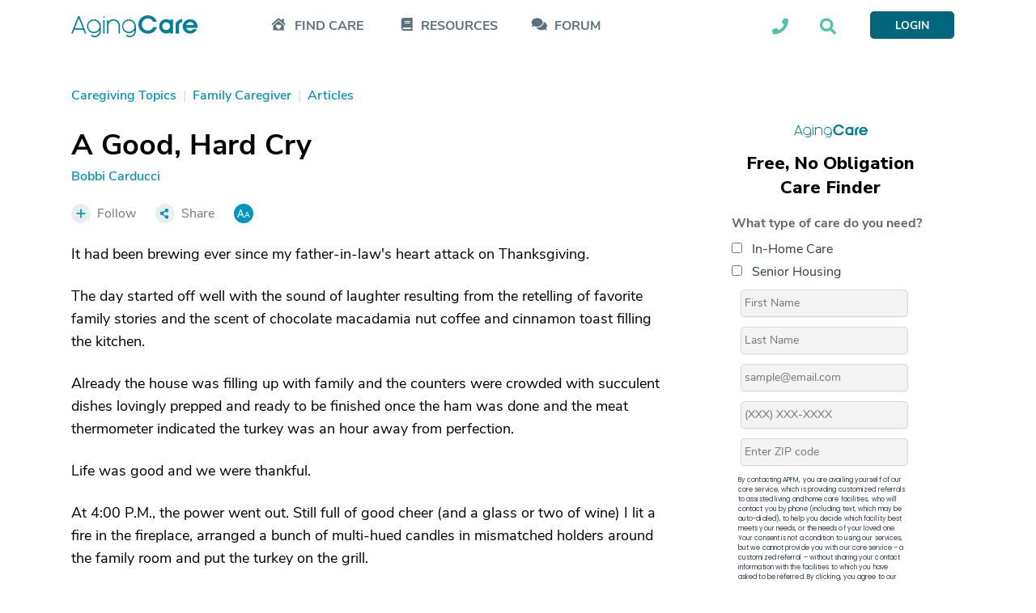

--- FILE ---
content_type: text/html; charset=utf-8
request_url: https://www.agingcare.com/Articles/a-good-hard-cry-164845.htm
body_size: 30860
content:
<!DOCTYPE html><html lang=en><head prefix="og: http://ogp.me/ns#"><meta http-equiv=x-ua-compatible content="IE=edge"><meta charset=utf-8><meta name=viewport content="width=device-width,minimum-scale=1,initial-scale=1,maximum-scale=1"><meta http-equiv=Content-language content=en><meta name=copyright content="© 2007-2026 AgingCare All rights reserved."><title>A Good, Hard Cry - AgingCare.com</title><meta name=description content="I used to think that, because I was a caregiver, I wasn't allowed to cry--it was a sign of weakness. Until one day I just couldn't hold it in any longer."><meta name=keywords content=""><link rel=preload href=//cdn.optimizely.com/js/17908420821.js as=script><link rel=preconnect href=//logx.optimizely.com><link rel=canonical href=https://www.agingcare.com/articles/a-good-hard-cry-164845.htm><link rel=amphtml href=https://www.agingcare.com/articles/amp/164845><meta itemprop=description content="I used to think that, because I was a caregiver, I wasn't allowed to cry--it was a sign of weakness. Until one day I just couldn't hold it in any longer."><meta property=og:title content="A Good, Hard Cry"><meta property=og:type content=article><meta property=og:url content=https://www.agingcare.com/articles/a-good-hard-cry-164845.htm><meta property=og:description content="I used to think that, because I was a caregiver, I wasn't allowed to cry--it was a sign of weakness. Until one day I just couldn't hold it in any longer."><meta property=og:image itemprop=image content=https://ac-cdn.azureedge.net/resources/Content/www/images/favicons/mstile-310x310.png><meta name=twitter:card content=summary_large_image><meta name=twitter:site content=@agingcare><meta name=twitter:title content="A Good, Hard Cry"><meta name=twitter:description content="I used to think that, because I was a caregiver, I wasn't allowed to cry--it was a sign of weakness. Until one day I just couldn't hold it in any longer."><meta name=twitter:image content=https://ac-cdn.azureedge.net/resources/Content/www/images/favicons/mstile-310x310.png><link rel=preload href=https://ac-cdn.azureedge.net/resources/Content/www/fonts/Kamerik/bold/webfont.woff2 as=font type=font/woff2 crossorigin><link rel=preload href=https://ac-cdn.azureedge.net/resources/Content/www/fonts/Kamerik/book/webfont.woff2 as=font type=font/woff2 crossorigin><link rel=preload href=https://ac-cdn.azureedge.net/resources/Content/www/fonts/Kamerik/light/webfont.woff2 as=font type=font/woff2 crossorigin><link rel=preload href=https://ac-cdn.azureedge.net/resources/Content/www/fonts/NunitoSans/bold/webfont.woff2 as=font type=font/woff2 crossorigin><link rel=preload href=https://ac-cdn.azureedge.net/resources/Content/www/fonts/NunitoSans/semibold/webfont.woff2 as=font type=font/woff2 crossorigin><link rel=preload href=https://ac-cdn.azureedge.net/resources/Content/www/fonts/NunitoSans/regular/webfont.woff2 as=font type=font/woff2 crossorigin><link rel=dns-prefetch href=//ac-cdn.azureedge.net><link rel=preconnect href=https://ac-cdn.azureedge.net><link rel=dns-prefetch href=//tpc.googlesyndication.com><link rel=dns-prefetch href=//cdn.ampproject.org><link rel=dns-prefetch href=//pagead2.googlesyndication.com><link rel=dns-prefetch href=//securepubads.g.doubleclick.net><link rel=preconnect href=https://tpc.googlesyndication.com><link rel=preconnect href=https://pagead2.googlesyndication.com><link rel=preconnect href=https://cdn.ampproject.org><link rel=preconnect href=https://securepubads.g.doubleclick.net><link rel=preconnect href=https://fonts.googleapis.com><link rel=preconnect href=https://fonts.gstatic.com crossorigin><link rel=apple-touch-icon sizes=180x180 href=https://ac-cdn.azureedge.net/resources/Content/www/images/favicons/apple-touch-icon.png><link rel=icon type=image/png sizes=32x32 href=https://ac-cdn.azureedge.net/resources/Content/www/images/favicons/favicon-32x32.png><link rel=icon type=image/png sizes=16x16 href=https://ac-cdn.azureedge.net/resources/Content/www/images/favicons/favicon-16x16.png><link rel=manifest href=https://ac-cdn.azureedge.net/resources/Content/www/images/favicons/site.webmanifest><link rel=mask-icon href=https://ac-cdn.azureedge.net/resources/Content/www/images/favicons/safari-pinned-tab.svg color=#0095bc><link rel="shortcut icon" href=https://ac-cdn.azureedge.net/resources/Content/www/images/favicons/favicon.ico><meta name=msapplication-config content=https://ac-cdn.azureedge.net/resources/Content/www/images/favicons/browserconfig.xml><meta name=msapplication-TileColor content=#ffc40d><meta name=theme-color content=#ffffff><link href=https://ac-cdn.azureedge.net/resources/Content/www/deploy/css/acbasestyles-786c3b8074.min.css rel=stylesheet><link href=https://ac-cdn.azureedge.net/resources/Content/www/deploy/css/accontentpage-5f0ffea28f.min.css rel=stylesheet><link href=https://ac-cdn.azureedge.net/resources/Content/www/deploy/css/aclongformcarequizzcss-547aed33a6.min.css rel=stylesheet><link href=https://ac-cdn.azureedge.net/resources/Content/www/deploy/css/acrightsidebarformcss-83584542f3.min.css rel=stylesheet><link href="https://fonts.googleapis.com/css2?family=Inter:ital,opsz,wght@0,14..32,100..900;1,14..32,100..900&amp;family=Nunito+Sans:ital,opsz,wght@0,6..12,200..1000;1,6..12,200..1000&amp;family=Work+Sans:ital,wght@0,100..900;1,100..900&amp;display=swap" rel=stylesheet><noscript id=deferred-styles><link href=https://ac-cdn.azureedge.net/resources/Content/www/deploy/css/acbasedeferredstyles-c5510d6d80.min.css rel=stylesheet></noscript><link href="https://fonts.googleapis.com/css2?family=Inter:ital,opsz,wght@0,14..32,100..900;1,14..32,100..900&amp;family=Nunito+Sans:ital,opsz,wght@0,6..12,200..1000;1,6..12,200..1000&amp;family=Work+Sans:ital,wght@0,100..900;1,100..900&amp;display=swap" rel=stylesheet><link href=https://ac-cdn.azureedge.net/resources/Content/www/deploy/css/acrightsidebarformcss-83584542f3.min.css rel=stylesheet><script>var loadDeferredStyles=function(){var addStylesNode=document.getElementById("deferred-styles");if(addStylesNode){var replacement=document.createElement("div");replacement.innerHTML=addStylesNode.textContent;document.body.appendChild(replacement);addStylesNode.parentElement.removeChild(addStylesNode);}};var raf=window.requestAnimationFrame||window.mozRequestAnimationFrame||window.webkitRequestAnimationFrame||window.msRequestAnimationFrame;if(raf)raf(function(){window.setTimeout(loadDeferredStyles,0);});else window.addEventListener('load',loadDeferredStyles);</script><script src=//cdn.optimizely.com/js/17908420821.js></script><script async src=https://www.googletagservices.com/tag/js/gpt.js></script><script>var googletag=googletag||{};googletag.cmd=googletag.cmd||[];</script><script>AdsLoaded=[];AdSlots=[{adId:"div-gpt-ad-1516733713938-2",adSlotName:'/1032135/AC2018-Leaderboard',adAttr:'leaderBoard',adObject:null},{adId:"div-gpt-ad-1516733713938-0",adSlotName:'/1032135/AC2018-In-Article-1',adAttr:'inArticle1',adObject:null},{adId:"div-gpt-ad-1516733713938-1",adSlotName:'/1032135/AC2018-In-Article-2',adAttr:'inArticle2',adObject:null},{adId:"div-gpt-ad-1516733713938-4",adSlotName:'/1032135/AC2018-Top-Medium-Rectangle',adAttr:'topMediumRect',adObject:null},{adId:"div-gpt-ad-1516733713938-3",adSlotName:'/1032135/AC2018-Bottom-Medium-Rectangle',adAttr:'bottomMediumRect',adObject:null},{adId:null,adAttr:'findCareFrom',adObject:null},{adId:null,adAttr:'findCareWidget',adObject:null},{adId:null,adAttr:'leadForm',adObject:null},{adId:null,adAttr:'helpWidget',adObject:null},{adId:null,adAttr:'browseMoreTopics',adObject:null},{adId:null,adAttr:'topForumActivity',adObject:null},{adId:null,adAttr:'leadFormRedesign',adObject:null},{adId:null,adAttr:'leadFormSeniorLiving',adObject:null},{adId:null,adAttr:'faqMiami',adObject:null}];var timeOut=null;var refressingTopMedium=false;googletag.cmd.push(function(){AdSlots[0].adObject=googletag.defineSlot(AdSlots[0].adSlotName,[728,90],AdSlots[0].adId).addService(googletag.pubads()).setCollapseEmptyDiv(true);AdSlots[1].adObject=googletag.defineSlot(AdSlots[1].adSlotName,[248,436],AdSlots[1].adId).addService(googletag.pubads()).setCollapseEmptyDiv(true,true);AdSlots[2].adObject=googletag.defineSlot(AdSlots[2].adSlotName,[248,436],AdSlots[2].adId).addService(googletag.pubads()).setCollapseEmptyDiv(true);AdSlots[3].adObject=googletag.defineSlot(AdSlots[3].adSlotName,[300,250],AdSlots[3].adId).addService(googletag.pubads()).setCollapseEmptyDiv();AdSlots[4].adObject=googletag.defineSlot(AdSlots[4].adSlotName,[300,250],AdSlots[4].adId).addService(googletag.pubads()).setCollapseEmptyDiv(true);googletag.pubads().enableSingleRequest();googletag.pubads().setForceSafeFrame(true);googletag.pubads().enableAsyncRendering();googletag.pubads().addEventListener('slotRenderEnded',function(event){if(!event.isEmpty&&event.slot.getAdUnitPath()===AdSlots[3].adSlotName){$('#'+AdSlots[3].adId).removeAttr("style");$('#'+AdSlots[3].adId).height(266);$('#'+AdSlots[3].adId).width(300);if($(window).width()>=992){$('#'+AdSlots[3].adId).css("margin-bottom","45px");}else{$('#'+AdSlots[3].adId).css("margin-bottom","24px");}
if(typeof(RailTool)!=="undefined"){if(!refressingTopMedium){RailTool.ResetPossitions();RailTool.ArrangeSectionHeight();RailTool.makeElementsSticky();}}}else if(event.slot.getAdUnitPath()===AdSlots[3].adSlotName){$('#'+AdSlots[3].adId).height(0);$('#'+AdSlots[3].adId).width(0);$('#'+AdSlots[3].adId).find("iframe").height(0);$('#'+AdSlots[3].adId).find("iframe").width(0);$('#'+AdSlots[3].adId).css("margin-bottom","0");$('#'+AdSlots[3].adId).css("display","none");}
if(typeof(RailTool)!=="undefined"){RailTool.ArrangeSectionHeight();RailTool.makeElementsSticky();}});googletag.enableServices();});</script><script>targetingDictionary={AC2018PageType:{Home:"home",Forum:"forum",Topic:"topic",Question:"question",Answer:"answer",Discussion:"discussion",Article:"article",Directory:"directory",DirectoryState:"directory-state",DirectoryCity:"directory-city",DirectoryResult:"directory-result",DirectoryProfile:"directory-profile",Product:"product",ProductDeatils:"product-details",LandingPage:"landing-page",MemberProfile:"member-profile",Resources:"resources",AboutUs:"about-us",SearchResults:"search-results",SignUp:"sign-up",SeniorLiving:"senior-living"},AC2018Category:{RehabilitationCenters:"rehabilitation-centers"}};</script><script>var primaryTags=[];googletag.cmd.push(function(){googletag.pubads().setTargeting("AC2018-Page-Type",targetingDictionary.AC2018PageType.Article);googletag.pubads().setTargeting("AC2018-ContentID","164845");if(primaryTags.length>0){googletag.pubads().setTargeting("AC2018-Topic",primaryTags);}});</script><script>window.TimeAgoFormat={minuteStringShort:"min",minuteStringLong:"minute",minutesStringShort:"min",minutesStringLong:"minutes",hourString:"hour",hoursString:"hours"}</script><script>var gatrackingid='UA-2542456-10';var trackingurl='https://act.agingcare.com';var trackingapiurl='https://act.agingcare.com';</script><script>(function(i,s,o,g,r,a,m){i['GoogleAnalyticsObject']=r;i[r]=i[r]||function(){(i[r].q=i[r].q||[]).push(arguments)},i[r].l=1*new Date();a=s.createElement(o),m=s.getElementsByTagName(o)[0];a.async=1;a.src=g;m.parentNode.insertBefore(a,m)})(window,document,'script','//www.google-analytics.com/analytics.js','ga');ga('create',gatrackingid,'auto',{'legacyCookieDomain':'agingcare.com','useAmpClientId':true});ga('require','ec');ga('send','pageview');ga(function(tracker){var clientID=tracker.get('clientId');document.cookie="FindCare_GoogleAnalyticsClientID="+clientID+"; path=/";});</script><script>window.CurrentUser=new Object();window.CurrentUser.IsAuthenticated=false;window.UserKey="b88ec439-52a0-45a4-bd01-8edc2c9a8e47";window.SessionID="e41afffa-33fb-4114-8b29-6b7b46f8cb33";if(window.CurrentUser.IsAuthenticated){ga('set','dimension1',"member");ga('send','pageview');}</script><script>(function(w,d,s,l,i){w[l]=w[l]||[];w[l].push({'gtm.start':new Date().getTime(),event:'gtm.js'});var f=d.getElementsByTagName(s)[0],j=d.createElement(s),dl=l!='dataLayer'?'&l='+l:'';j.async=true;j.src='https://www.googletagmanager.com/gtm.js?id='+i+dl+'&gtm_auth=kdw786ydAMV2UID-wKfXsw&gtm_preview=env-1&gtm_cookies_win=x';f.parentNode.insertBefore(j,f);})(window,document,'script','dataLayer','GTM-5SMXHRW');</script><body><noscript><iframe src="https://www.googletagmanager.com/ns.html?id=GTM-5SMXHRW&amp;gtm_auth=kdw786ydAMV2UID-wKfXsw&amp;gtm_preview=env-1&amp;gtm_cookies_win=x" height=0 width=0 style=display:none;visibility:hidden></iframe></noscript><script>function GetSiteSection(){var siteSection='';var url=(location.pathname+location.search).substr(1);if(url==""){siteSection="Home Page";}
else if(/^local\/in-home-care\/[A-Za-z]{2}$/.test(url))
{siteSection="In Home Care State Info/City List";}
else if(/^local\/in-home-care\/[A-Za-z]*-[A-Za-z]{2}$/.test(url))
{siteSection="In Home Care City Listings";}
else if(/^local\/[A-Za-z-]*-in-home-care-[A-Za-z]{2}$/.test(url))
{siteSection="In Home Care Company Listing";}
else if(/^local\/senior-living\/[A-Za-z]{2}$/.test(url))
{siteSection="Community State Info/City List";}
else if(/^local\/senior-living\/[A-Za-z]*-[A-Za-z]{2}$/.test(url))
{siteSection="Community City Listings";}
else if(/^local\/[A-Za-z-]*-senior-living-[A-Za-z]{2}$/.test(url))
{siteSection="Community Listing";}
else if(/^local\/nursing-homes$/.test(url))
{siteSection="Nursing Homes Local Lead Form";}
else if(/^local\/nursing-homes\/[A-Za-z]{2}$/.test(url))
{siteSection="Nursing Homes State Info /City List";}
else if(/^local\/nursing-homes\/[A-Za-z]*-[A-Za-z]{2}$/.test(url))
{siteSection="Nursing Homes City Listings";}
else if(/^local\/[A-Za-z]*-nursing-homes-[A-Za-z]{2}$/.test(url))
{siteSection="Nursing Home Listing";}
else if(/^products$/.test(url)||/^products\/[0-9]*\/[A-Za-z-]*$/.test(url)||/^products\/[A-Za-z-]*-[0-9]*.htm$/.test(url)||/^product\/[A-Za-z-]*$/.test(url))
{siteSection="Products";}
else if(/^topics$/.test(url)||/^topics\/[0-9]*\/[A-Za-z]*$/.test(url))
{siteSection="Topics Pages";}
else if(/^articles\/[A-Za-z-]*-[0-9]*.htm$/.test(url)||/^articles\/comments\/[0-9]*\?[A-Za-z-]*\=.*$/.test(url)||/^articles\/comments\/[0-9]*$/.test(url))
{siteSection="Individual Articles";}
else if(/^signin\?.*/.test(url)||/^profile$/.test(url)||/^profile\/.*$/.test(url))
{siteSection="Forum Member Pages";}
else if(/^caregiver-forum.*$/.test(url)||/^topics\/[0-9]*\/[A-Za-z]*\/questions$/.test(url)||/^topics\/[0-9]*\/[A-Za-z]*\/discussions$/.test(url))
{siteSection="Forum Grouping Pages";}
else if(/^questions\/[A-Za-z]*-[0-9]*.htm$/.test(url))
{siteSection="Individual Question Posts";}
else if(/^discussions\/[A-Za-z]*-[0-9]*.htm$/.test(url))
{siteSection="Individual Discussion Posts";}
return siteSection;}</script><script>const isElementNavbarVisible=elem=>!!elem&&!!(elem.offsetWidth||elem.offsetHeight||elem.getClientRects().length);document.addEventListener("DOMContentLoaded",function(event){document.addEventListener('click',function(event){var elements=["expander-callme","expander-searchbox"];elements.forEach(id=>{var element=document.getElementById(id);var childElement=document.getElementById(id+'-ddl');var containerElement=document.getElementById(id+'-icon');if(!childElement.contains(event.target)&&!element.contains(event.target)&&!containerElement.contains(event.target)&&isElementNavbarVisible(childElement)){element.style.display='none';}});});});</script><nav class=navbar><div class=sticky><div class="master-container wrapper"><div class=left><div class=expander-mobile id=expanderMobile><div onclick="(function(){const element=document.getElementById('expanderMobile');element.classList.toggle('active');const gridNavbarExpander=document.getElementById('gridNavbarExpander');const gridNavbarExpanderExpanded=document.getElementById('gridNavbarExpanderExpanded');if(gridNavbarExpander.style.display=='none'){gridNavbarExpander.style.display='block';gridNavbarExpanderExpanded.style.display='none';}
else{gridNavbarExpander.style.display='none';gridNavbarExpanderExpanded.style.display='block';}})()"><svg id=gridNavbarExpander xmlns=http://www.w3.org/2000/svg width=28 height=23 viewBox="0 0 28 23" fill=none><path d="M27.625 2.25H0.375C0.125 2.25 0 2.125 0 1.875V0.375C0 0.1875 0.125 0 0.375 0H27.625C27.8125 0 28 0.1875 28 0.375V1.875C28 2.125 27.8125 2.25 27.625 2.25ZM27.625 12.25H0.375C0.125 12.25 0 12.125 0 11.875V10.375C0 10.1875 0.125 10 0.375 10H27.625C27.8125 10 28 10.1875 28 10.375V11.875C28 12.125 27.8125 12.25 27.625 12.25ZM27.625 22.25H0.375C0.125 22.25 0 22.125 0 21.875V20.375C0 20.1875 0.125 20 0.375 20H27.625C27.8125 20 28 20.1875 28 20.375V21.875C28 22.125 27.8125 22.25 27.625 22.25Z" fill=#01667B /></svg> <svg style=display:none id=gridNavbarExpanderExpanded width=24 height=24 viewBox="0 0 24 24" fill=none xmlns=http://www.w3.org/2000/svg><path d="M14.3848 12.125L23.3457 21.0859C23.5625 21.3027 23.5625 21.6641 23.3457 21.9531L21.7559 23.543C21.4668 23.7598 21.1055 23.7598 20.8887 23.543L19.3711 22.0254L12 14.582L3.03906 23.543C2.82227 23.7598 2.46094 23.7598 2.17188 23.543L0.582031 21.9531C0.365234 21.6641 0.365234 21.3027 0.582031 21.0859L9.54297 12.125L0.582031 3.23633C0.365234 3.01953 0.365234 2.6582 0.582031 2.36914L2.17188 0.779297C2.46094 0.5625 2.82227 0.5625 3.03906 0.779297L12 9.74023L20.8887 0.779297C21.1055 0.5625 21.4668 0.5625 21.7559 0.779297L23.3457 2.36914C23.5625 2.6582 23.5625 3.01953 23.3457 3.23633L21.8281 4.75391L14.3848 12.125Z" fill=#01667B /></svg></div><div class=expander-container><div class=expander-row id=findCareRow><div class=line onclick="(function(){const element=document.getElementById('findCareRow');const openArrowElement=element.getElementsByClassName('open-arrow')[0];const expandedArrowElement=element.getElementsByClassName('expanded-arrow')[0];if(openArrowElement.style.display=='none'){openArrowElement.style.display='flex';expandedArrowElement.style.display='none';element.getElementsByClassName('expanded-row')[0].style.display='none';}
else{openArrowElement.style.display='none';expandedArrowElement.style.display='flex';element.getElementsByClassName('expanded-row')[0].style.display='flex';}})()"><svg class=icon-mobile width=24 height=21 viewBox="0 0 24 21" fill=none xmlns=http://www.w3.org/2000/svg><path d="M3.5 12.6875C3.73438 12.4922 5.17969 11.2031 12.25 4.99219C19.2422 11.2031 20.7266 12.4531 21 12.6875V19.875C21 20.2266 20.6875 20.5 20.375 20.5H4.125C3.77344 20.5 3.5 20.2266 3.5 19.875V12.6875ZM15.7656 11.6719C14.8281 10.8906 13.4219 11.0078 12.5625 11.8672L12.2109 12.2188L11.8984 11.8672C11.0391 11.0078 9.63281 10.8906 8.69531 11.6719C7.64062 12.5703 7.5625 14.1719 8.53906 15.1484L11.8594 18.4688C12.0547 18.7031 12.4062 18.7031 12.6016 18.4688L15.9219 15.1484C16.8984 14.1719 16.8203 12.5703 15.7656 11.6719ZM3.5 12.6875C3.38281 12.7656 3.5 12.6875 3.5 12.6875V12.6875ZM23.2656 9.75781C23.5391 9.99219 23.5391 10.3828 23.3047 10.6172L22.4844 11.5547C22.25 11.8281 21.8594 11.8281 21.5859 11.5938L12.6406 3.70312C12.4062 3.50781 12.0547 3.50781 11.8203 3.70312L2.875 11.5938C2.60156 11.8281 2.21094 11.8281 1.97656 11.5547L1.15625 10.6172C0.921875 10.3828 0.921875 9.99219 1.19531 9.75781L11.1953 0.929688C11.7812 0.382812 12.6797 0.382812 13.2656 0.929688L17.25 4.40625V2.375C17.25 2.0625 17.5234 1.75 17.875 1.75H20.375C20.6875 1.75 21 2.0625 21 2.375V7.72656L23.2656 9.75781ZM21 12.6875C21 12.6875 21.0781 12.7656 21 12.6875V12.6875Z" fill=#5C707E /></svg><div class=find-care-mobile>FIND CARE</div><div class=arrow><div class=open-arrow><svg xmlns=http://www.w3.org/2000/svg width=6 height=10 viewBox="0 0 6 10" fill=none><path d="M-2.75248e-08 8.66095L-3.78582e-07 0.629704C-4.0317e-07 0.0672045 0.6875 -0.214046 1.09375 0.192204L5.09375 4.1922C5.34375 4.4422 5.34375 4.84845 5.09375 5.09845L1.09375 9.09845C0.6875 9.5047 -2.93719e-09 9.22345 -2.75248e-08 8.66095Z" fill=#E1EFEF /></svg></div><div class=expanded-arrow style=display:none><svg xmlns=http://www.w3.org/2000/svg width=10 height=6 viewBox="0 0 10 6" fill=none><path d="M0.625056 0.00469971L8.65631 0.00469971C9.21881 0.00469971 9.50006 0.6922 9.09381 1.09845L5.09381 5.09845C4.84381 5.34845 4.43756 5.34845 4.18756 5.09845L0.187556 1.09845C-0.218694 0.6922 0.0625564 0.00469971 0.625056 0.00469971Z" fill=#5C707E /></svg></div></div></div><div class=expanded-row style=display:none><div><a href=/local>Find In-Home Care</a></div><div><a href=/local/assisted-living>Find Assisted Living</a></div></div></div><div class=expander-row id=resourcesRow><div class=line onclick="(function(){const element=document.getElementById('resourcesRow');const openArrowElement=element.getElementsByClassName('open-arrow')[0];const expandedArrowElement=element.getElementsByClassName('expanded-arrow')[0];if(openArrowElement.style.display=='none'){openArrowElement.style.display='flex';expandedArrowElement.style.display='none';element.getElementsByClassName('expanded-row')[0].style.display='none';}
else{openArrowElement.style.display='none';expandedArrowElement.style.display='flex';element.getElementsByClassName('expanded-row')[0].style.display='flex';}})()"><svg class=icon-mobile xmlns=http://www.w3.org/2000/svg width=18 height=20 viewBox="0 0 18 20" fill=none><path d="M17.5 14.0625C17.5 14.375 17.3438 14.6484 17.1484 14.8047C16.9531 15.3906 16.9531 17.1094 17.1484 17.7344C17.3438 17.8906 17.5 18.1641 17.5 18.4375V19.0625C17.5 19.6094 17.0703 20 16.5625 20H3.75C1.67969 20 0 18.3203 0 16.25V3.75C0 1.67969 1.67969 0 3.75 0H16.5625C17.0703 0 17.5 0.429688 17.5 0.9375V14.0625ZM5 5.23438V6.01562C5 6.17188 5.07812 6.25 5.23438 6.25H13.5156C13.6328 6.25 13.75 6.17188 13.75 6.01562V5.23438C13.75 5.11719 13.6328 5 13.5156 5H5.23438C5.07812 5 5 5.11719 5 5.23438ZM5 7.73438V8.51562C5 8.67188 5.07812 8.75 5.23438 8.75H13.5156C13.6328 8.75 13.75 8.67188 13.75 8.51562V7.73438C13.75 7.61719 13.6328 7.5 13.5156 7.5H5.23438C5.07812 7.5 5 7.61719 5 7.73438ZM14.8828 17.5C14.8047 16.8359 14.8047 15.7031 14.8828 15H3.75C3.04688 15 2.5 15.5859 2.5 16.25C2.5 16.9531 3.04688 17.5 3.75 17.5H14.8828Z" fill=#5C707E /></svg><div>RESOURCES</div><div class=arrow><div class=open-arrow><svg xmlns=http://www.w3.org/2000/svg width=6 height=10 viewBox="0 0 6 10" fill=none><path d="M-2.75248e-08 8.66095L-3.78582e-07 0.629704C-4.0317e-07 0.0672045 0.6875 -0.214046 1.09375 0.192204L5.09375 4.1922C5.34375 4.4422 5.34375 4.84845 5.09375 5.09845L1.09375 9.09845C0.6875 9.5047 -2.93719e-09 9.22345 -2.75248e-08 8.66095Z" fill=#E1EFEF /></svg></div><div class=expanded-arrow style=display:none><svg xmlns=http://www.w3.org/2000/svg width=10 height=6 viewBox="0 0 10 6" fill=none><path d="M0.625056 0.00469971L8.65631 0.00469971C9.21881 0.00469971 9.50006 0.6922 9.09381 1.09845L5.09381 5.09845C4.84381 5.34845 4.43756 5.34845 4.18756 5.09845L0.187556 1.09845C-0.218694 0.6922 0.0625564 0.00469971 0.625056 0.00469971Z" fill=#5C707E /></svg></div></div></div><div class=expanded-row style=display:none><div><a href=/topics>Caregiving Topics</a></div><div><a href=/ebooks>Care Guides</a></div></div></div><div class=expander-row id=communityRow><div class=line><svg class=icon-mobile xmlns=http://www.w3.org/2000/svg width=25 height=19 viewBox="0 0 19 15" fill=none><path d="M13.3203 5.29282C13.3203 8.07407 10.3828 10.2928 6.82032 10.2928C5.53907 10.2928 4.32032 10.0116 3.32032 9.51157C2.63282 9.91782 1.69532 10.2928 0.570319 10.2928C0.445319 10.2928 0.382819 10.2616 0.320319 10.1678C0.289069 10.0741 0.320319 9.94907 0.382819 9.88657C0.382819 9.88657 1.07032 9.13657 1.50782 8.16782C0.757819 7.35532 0.320319 6.38657 0.320319 5.29282C0.320319 2.54282 3.22657 0.292816 6.82032 0.292816C10.3828 0.292816 13.3203 2.54282 13.3203 5.29282ZM17.1328 12.1678C17.5391 13.1366 18.2266 13.8866 18.2266 13.8866C18.3203 13.9491 18.3203 14.0741 18.2891 14.1678C18.2578 14.2616 18.1641 14.2928 18.0703 14.2928C16.9141 14.2928 15.9766 13.9178 15.2891 13.5116C14.2891 14.0116 13.1016 14.2928 11.8203 14.2928C9.10157 14.2928 6.78907 13.0428 5.82032 11.2616C6.13282 11.2928 6.47657 11.2928 6.82032 11.2928C10.9453 11.2928 14.3203 8.60532 14.3203 5.29282C14.3203 5.10532 14.2891 4.88657 14.2578 4.66782C16.6328 5.41782 18.3203 7.23032 18.3203 9.29282C18.3203 10.3866 17.8516 11.3553 17.1328 12.1678Z" fill=#5C707E /></svg><div><a href=/caregiver-forum>FORUM</a></div></div></div><div class=footer-row><div class=call-section><div class=icon-block><svg width=21 height=21 viewBox="0 0 21 21" fill=none xmlns=http://www.w3.org/2000/svg><path d="M20.2578 1.47656C20.6875 1.59375 21 1.94531 21 2.375C21 12.4141 12.875 20.5 2.875 20.5C2.40625 20.5 2.05469 20.2266 1.9375 19.7969L1 15.7344C0.921875 15.3047 1.11719 14.8359 1.54688 14.6406L5.92188 12.7656C6.3125 12.6094 6.74219 12.7266 7.01562 13.0391L8.96875 15.4219C12.0156 13.9766 14.4766 11.4766 15.8828 8.50781L13.5 6.55469C13.1875 6.28125 13.0703 5.85156 13.2266 5.46094L15.1016 1.08594C15.2969 0.65625 15.7656 0.421875 16.1953 0.539062L20.2578 1.47656Z" fill=#5C707E /></svg></div><div class=text-block><div>Looking into care for a loved one?</div><div>Call Us Today: <a class=phone-numbers href=tel:888-887-4593>888-887-4593</a></div></div></div><div class=search-section-footer><form id=searchboxform searchform class=searchform action=/search method=get><div><input type=text name=term placeholder="Search AgingCare"></div><div><button id=mobileSearchAgingcare type=submit class=ladda-button style=display:none data-submit=true data-style=zoom-out navsubmitsearch> SEARCH AGINGCARE </button> <svg onclick="(function(){document.getElementById('mobileSearchAgingcare').click();})()" xmlns=http://www.w3.org/2000/svg width=42 height=40 viewBox="0 0 42 40" fill=none><rect x=0.674438 width=40.864 height=40 rx=5 fill=#4EC2A6 /><path d="M30.9021 27.3047C31.248 27.6953 31.248 28.2812 30.8637 28.6328L29.7877 29.7266C29.4418 30.1172 28.8654 30.1172 28.4811 29.7266L24.6767 25.8594C24.4846 25.6641 24.4077 25.4297 24.4077 25.1953V24.5312C23.0243 25.625 21.3335 26.25 19.4889 26.25C15.0697 26.25 11.4958 22.6172 11.4958 18.125C11.4958 13.6719 15.0697 10 19.4889 10C23.8698 10 27.482 13.6719 27.482 18.125C27.482 20.0391 26.8287 21.7578 25.7912 23.125H26.406C26.6366 23.125 26.8672 23.2422 27.0593 23.3984L30.9021 27.3047ZM19.4889 23.125C22.1789 23.125 24.4077 20.8984 24.4077 18.125C24.4077 15.3906 22.1789 13.125 19.4889 13.125C16.7605 13.125 14.5701 15.3906 14.5701 18.125C14.5701 20.8984 16.7605 23.125 19.4889 23.125Z" fill=white /></svg></div></form></div></div></div></div><a class=logo-link href="/"> <svg xmlns=http://www.w3.org/2000/svg width=156 height=27 viewBox="0 0 156 27" fill=none><path fill-rule=evenodd clip-rule=evenodd d="M105.686 8.11569H101.431C100.207 5.66077 97.6726 3.75415 94.7004 3.75415C90.6197 3.75415 87.2698 7.24846 87.2698 11.3211C87.2698 15.4216 90.6208 18.8878 94.7004 18.8878C97.6726 18.8878 100.207 17.0105 101.431 14.5262H105.686C104.549 19.4938 99.7997 22.6415 94.7004 22.6415C88.2023 22.6415 82.9862 17.7607 82.9862 11.3206C82.9862 4.88054 88.2023 0 94.7004 0C99.7997 0 104.549 3.14815 105.686 8.11569ZM155.767 15.5395H142.159C142.596 17.388 144.519 18.9762 146.879 18.9762C147.626 18.9851 148.363 18.8104 149.024 18.4676C149.685 18.1249 150.25 17.6249 150.668 17.0125H155.155C153.96 20.3912 150.638 22.5279 146.879 22.5279C141.838 22.5279 137.73 18.7158 137.73 13.6615C137.73 8.60723 141.867 4.82308 146.938 4.82308C151.921 4.82446 156 8.72308 156 13.6615C155.994 14.2943 155.916 14.9243 155.767 15.5395ZM151.571 11.9873C151.371 10.9257 150.794 9.9699 149.944 9.29211C149.095 8.61429 148.029 8.25912 146.938 8.29062C144.432 8.29062 142.625 9.96531 142.217 11.9873H151.571ZM28.1632 4.87085L27.9301 4.86785V4.87085C25.6703 4.93433 23.5248 5.86731 21.9492 7.47152C20.3735 9.07574 19.492 11.2248 19.492 13.4619C19.492 15.6991 20.3735 17.8481 21.9492 19.4523C23.5248 21.0565 25.6703 21.9895 27.9301 22.053L28.1632 22.056V22.053C29.4863 22.0172 30.7838 21.6818 31.9555 21.0726C33.1273 20.4633 34.1425 19.5964 34.923 18.5384V19.5145C34.927 20.6218 34.6105 21.707 34.0113 22.6421C33.4118 23.577 32.5548 24.3228 31.5409 24.7913C30.527 25.2598 29.3991 25.4312 28.2899 25.2856C27.1808 25.14 26.1369 24.6833 25.2816 23.9695L24.1674 25.2118C25.2613 26.1365 26.5995 26.7321 28.0245 26.9282C29.4493 27.1244 30.9011 26.913 32.2083 26.3185C33.5155 25.7243 34.6236 24.7722 35.4017 23.5747C36.1796 22.3772 36.5952 20.9844 36.5989 19.5607H36.6012V13.4619C36.6003 11.2251 35.7184 9.07662 34.143 7.47261C32.5676 5.8686 30.4226 4.93532 28.1632 4.87085ZM28.0467 20.3915C26.6564 20.4164 25.29 20.0313 24.1217 19.285C22.9535 18.5387 22.0361 17.4651 21.4865 16.2011C20.9369 14.937 20.7801 13.5396 21.0359 12.187C21.2917 10.8343 21.9485 9.58768 22.9228 8.60585C23.8972 7.62399 25.1447 6.95139 26.5067 6.67375C27.8685 6.39609 29.2832 6.52597 30.5702 7.04682C31.8573 7.56766 32.9584 8.45592 33.7338 9.59836C34.5089 10.7408 34.9228 12.0858 34.9228 13.4619C34.9221 15.2781 34.2015 17.0214 32.9158 18.3173C31.63 19.6131 29.8818 20.358 28.0469 20.3917L28.0467 20.3915ZM71.4909 4.87085L71.2577 4.86785V4.87085C68.9979 4.93433 66.8524 5.86731 65.2768 7.47152C63.7012 9.07574 62.8197 11.2248 62.8197 13.4619C62.8197 15.6991 63.7012 17.8481 65.2768 19.4523C66.8524 21.0565 68.9979 21.9895 71.2577 22.053L71.4909 22.056V22.053C72.814 22.0172 74.1114 21.6818 75.2832 21.0726C76.4549 20.4633 77.4702 19.5964 78.2507 18.5384V19.5145C78.2546 20.6218 77.9382 21.7071 77.3389 22.6422C76.7396 23.5772 75.8822 24.3231 74.8686 24.7915C73.8547 25.26 72.7265 25.4315 71.6173 25.2858C70.5083 25.1402 69.4643 24.6835 68.609 23.9695L67.4951 25.2118C68.5889 26.1365 69.9272 26.7321 71.3522 26.9282C72.7769 27.1244 74.2287 26.913 75.5359 26.3185C76.8432 25.7243 77.9513 24.7722 78.7294 23.5747C79.5073 22.3772 79.9228 20.9844 79.9266 19.5607H79.9289V13.4619C79.928 11.2251 79.0461 9.07662 77.4707 7.47261C75.8953 5.8686 73.7502 4.93532 71.4909 4.87085ZM71.3743 20.3915C69.9841 20.4164 68.6176 20.0313 67.4494 19.285C66.2811 18.5387 65.3638 17.4651 64.8142 16.2011C64.2645 14.937 64.1078 13.5396 64.3636 12.187C64.6192 10.8343 65.2761 9.58768 66.2506 8.60585C67.2248 7.62399 68.4723 6.95139 69.8344 6.67375C71.1962 6.39609 72.6109 6.52597 73.8978 7.04682C75.185 7.56766 76.2861 8.45592 77.0614 9.59836C77.8365 10.7408 78.2504 12.0858 78.2504 13.4619C78.2497 15.2781 77.5292 17.0214 76.2434 18.3173C74.9577 19.6131 73.2095 20.358 71.3745 20.3917L71.3743 20.3915ZM136.899 8.508C135.144 8.77823 133.704 10.0488 133.289 10.7478V22.5462H129.078V9.99808V9.91246L129.324 9.49338C129.436 9.30115 131.918 5.16623 136.898 4.443V8.50823L136.899 8.508ZM52.2318 4.8C51.0393 4.80039 49.8622 5.06765 48.7886 5.5818C47.7152 6.09598 46.773 6.84372 46.0328 7.76908V5.65638H44.3049V12.5102H44.3087C44.3087 12.5589 44.3049 12.6072 44.3049 12.6561V22.5727H46.0321V12.6561C46.0321 11.029 46.6853 9.46862 47.8477 8.31815C49.0103 7.16765 50.5869 6.52131 52.2311 6.52131C53.8753 6.52131 55.4518 7.16765 56.6145 8.31815C57.7769 9.46862 58.43 11.029 58.43 12.6561V22.5727H60.1575V12.6561C60.1568 10.5749 59.3217 8.57903 57.8359 7.10626C56.35 5.63349 54.3346 4.80408 52.2318 4.8ZM41.3137 22.5727H39.5865V5.65731H41.3137V22.5727ZM41.3435 2.29546C41.3433 2.46912 41.291 2.63882 41.1933 2.7831C41.0956 2.9274 40.9571 3.03978 40.7948 3.10608C40.6325 3.17238 40.4541 3.18962 40.282 3.15561C40.11 3.12157 39.9521 3.03785 39.828 2.91496C39.704 2.79208 39.6196 2.63557 39.5855 2.46524C39.5512 2.29489 39.569 2.11835 39.6361 1.95793C39.7033 1.79751 39.8171 1.6604 39.9631 1.56394C40.109 1.46748 40.2804 1.416 40.456 1.416C40.5726 1.41606 40.688 1.43886 40.7957 1.48309C40.9035 1.52732 41.0014 1.59213 41.0837 1.67379C41.1663 1.75546 41.2316 1.8524 41.2761 1.95906C41.3206 2.06573 41.3435 2.18004 41.3435 2.29546ZM1.85265 22.6179L3.73281 17.8142H14.9937L16.8739 22.6179H18.7247L10.3056 1.10469H8.42004L0 22.6179H1.85265ZM9.3628 3.429L14.3229 16.1024H4.40274L9.3628 3.429ZM125.745 5.14869H122.127V6.20608C120.746 5.25642 119.103 4.75168 117.421 4.76077C112.571 4.76077 108.627 8.72746 108.627 13.6032C108.627 18.4788 112.572 22.4453 117.421 22.4453C119.12 22.4453 121.032 21.897 122.132 20.9342V22.4894H125.744V5.14892L125.745 5.14869ZM122.126 13.6179C122.048 14.8635 121.483 16.0302 120.551 16.8708C119.619 17.7114 118.393 18.1599 117.132 18.1214C115.872 18.0828 114.676 17.5602 113.798 16.6643C112.921 15.7683 112.43 14.5694 112.43 13.3214C112.43 12.0734 112.921 10.8745 113.798 9.97851C114.676 9.08252 115.872 8.55992 117.132 8.52136C118.393 8.48282 119.619 8.93137 120.551 9.77197C121.483 10.6126 122.048 11.7793 122.126 13.0248V13.6179Z" fill=#017E98 /></svg> </a></div><div class=right><div class=shortcut-links><ul class="text medium white semi-bold"><li class=li-findcare-section><div class=link-box-parent><div class=link-box><div class=icon-container><svg width=24 height=16 viewBox="0 0 24 21" fill=none xmlns=http://www.w3.org/2000/svg><path d="M3.5 12.6875C3.73438 12.4922 5.17969 11.2031 12.25 4.99219C19.2422 11.2031 20.7266 12.4531 21 12.6875V19.875C21 20.2266 20.6875 20.5 20.375 20.5H4.125C3.77344 20.5 3.5 20.2266 3.5 19.875V12.6875ZM15.7656 11.6719C14.8281 10.8906 13.4219 11.0078 12.5625 11.8672L12.2109 12.2188L11.8984 11.8672C11.0391 11.0078 9.63281 10.8906 8.69531 11.6719C7.64062 12.5703 7.5625 14.1719 8.53906 15.1484L11.8594 18.4688C12.0547 18.7031 12.4062 18.7031 12.6016 18.4688L15.9219 15.1484C16.8984 14.1719 16.8203 12.5703 15.7656 11.6719ZM3.5 12.6875C3.38281 12.7656 3.5 12.6875 3.5 12.6875V12.6875ZM23.2656 9.75781C23.5391 9.99219 23.5391 10.3828 23.3047 10.6172L22.4844 11.5547C22.25 11.8281 21.8594 11.8281 21.5859 11.5938L12.6406 3.70312C12.4062 3.50781 12.0547 3.50781 11.8203 3.70312L2.875 11.5938C2.60156 11.8281 2.21094 11.8281 1.97656 11.5547L1.15625 10.6172C0.921875 10.3828 0.921875 9.99219 1.19531 9.75781L11.1953 0.929688C11.7812 0.382812 12.6797 0.382812 13.2656 0.929688L17.25 4.40625V2.375C17.25 2.0625 17.5234 1.75 17.875 1.75H20.375C20.6875 1.75 21 2.0625 21 2.375V7.72656L23.2656 9.75781ZM21 12.6875C21 12.6875 21.0781 12.7656 21 12.6875V12.6875Z" fill=#5C707E /></svg></div><a>FIND CARE</a></div><div class="expander expander-item"><svg xmlns=http://www.w3.org/2000/svg width=169 height=10 viewBox="0 0 169 10" fill=none><path d="M84 0L88.3301 7.5H79.6699L84 0Z" fill=#E1EFEF /><line x1=-4.34527e-08 y1=7.5 x2=169 y2=7.49999 stroke=#E1EFEF /></svg><div class=expander-dropdown><div><a href=/local>Find In-Home Care</a></div><div><a href=/local/assisted-living>Find Assisted Living</a></div></div></div></div><li class=li-resources-section><div class=link-box-parent><div class=link-box><div class=icon-container><svg width=18 height=16 viewBox="0 0 18 20" fill=none xmlns=http://www.w3.org/2000/svg><path d="M17.5 14.0625C17.5 14.375 17.3438 14.6484 17.1484 14.8047C16.9531 15.3906 16.9531 17.1094 17.1484 17.7344C17.3438 17.8906 17.5 18.1641 17.5 18.4375V19.0625C17.5 19.6094 17.0703 20 16.5625 20H3.75C1.67969 20 0 18.3203 0 16.25V3.75C0 1.67969 1.67969 0 3.75 0H16.5625C17.0703 0 17.5 0.429688 17.5 0.9375V14.0625ZM5 5.23438V6.01562C5 6.17188 5.07812 6.25 5.23438 6.25H13.5156C13.6328 6.25 13.75 6.17188 13.75 6.01562V5.23438C13.75 5.11719 13.6328 5 13.5156 5H5.23438C5.07812 5 5 5.11719 5 5.23438ZM5 7.73438V8.51562C5 8.67188 5.07812 8.75 5.23438 8.75H13.5156C13.6328 8.75 13.75 8.67188 13.75 8.51562V7.73438C13.75 7.61719 13.6328 7.5 13.5156 7.5H5.23438C5.07812 7.5 5 7.61719 5 7.73438ZM14.8828 17.5C14.8047 16.8359 14.8047 15.7031 14.8828 15H3.75C3.04688 15 2.5 15.5859 2.5 16.25C2.5 16.9531 3.04688 17.5 3.75 17.5H14.8828Z" fill=#5C707E /></svg></div><a>RESOURCES</a></div><div class="expander expander-item"><svg xmlns=http://www.w3.org/2000/svg width=169 height=10 viewBox="0 0 169 10" fill=none><path d="M84 0L88.3301 7.5H79.6699L84 0Z" fill=#E1EFEF /><line x1=-4.34527e-08 y1=7.5 x2=169 y2=7.49999 stroke=#E1EFEF /></svg><div class=expander-dropdown><div><a href=/topics>Caregiving Topics</a></div><div><a href=/ebooks>Care Guides</a></div></div></div></div><li class=li-community-section><div class=link-box-parent><div class=link-box><div class=icon-container><svg style=padding-bottom:3px class=icon-mobile xmlns=http://www.w3.org/2000/svg width=21 height=19 viewBox="0 0 19 15" fill=none><path d="M13.3203 5.29282C13.3203 8.07407 10.3828 10.2928 6.82032 10.2928C5.53907 10.2928 4.32032 10.0116 3.32032 9.51157C2.63282 9.91782 1.69532 10.2928 0.570319 10.2928C0.445319 10.2928 0.382819 10.2616 0.320319 10.1678C0.289069 10.0741 0.320319 9.94907 0.382819 9.88657C0.382819 9.88657 1.07032 9.13657 1.50782 8.16782C0.757819 7.35532 0.320319 6.38657 0.320319 5.29282C0.320319 2.54282 3.22657 0.292816 6.82032 0.292816C10.3828 0.292816 13.3203 2.54282 13.3203 5.29282ZM17.1328 12.1678C17.5391 13.1366 18.2266 13.8866 18.2266 13.8866C18.3203 13.9491 18.3203 14.0741 18.2891 14.1678C18.2578 14.2616 18.1641 14.2928 18.0703 14.2928C16.9141 14.2928 15.9766 13.9178 15.2891 13.5116C14.2891 14.0116 13.1016 14.2928 11.8203 14.2928C9.10157 14.2928 6.78907 13.0428 5.82032 11.2616C6.13282 11.2928 6.47657 11.2928 6.82032 11.2928C10.9453 11.2928 14.3203 8.60532 14.3203 5.29282C14.3203 5.10532 14.2891 4.88657 14.2578 4.66782C16.6328 5.41782 18.3203 7.23032 18.3203 9.29282C18.3203 10.3866 17.8516 11.3553 17.1328 12.1678Z" fill=#5C707E /></svg></div><a href=/caregiver-forum>FORUM</a></div></div><li class=call-li-section><div class=link-box-parent><div class=link-box><div class=icon-container id=expander-callme-icon onclick="(function(){var el=document.getElementById('expander-callme');if(el.getAttribute('active')=='true'){el.removeAttribute('active');el.style.display='none';}
else{el.setAttribute('active','true');el.style.display='block';}})()"><svg width=21 height=21 viewBox="0 0 21 21" fill=none xmlns=http://www.w3.org/2000/svg><path d="M20.2578 1.47656C20.6875 1.59375 21 1.94531 21 2.375C21 12.4141 12.875 20.5 2.875 20.5C2.40625 20.5 2.05469 20.2266 1.9375 19.7969L1 15.7344C0.921875 15.3047 1.11719 14.8359 1.54688 14.6406L5.92188 12.7656C6.3125 12.6094 6.74219 12.7266 7.01562 13.0391L8.96875 15.4219C12.0156 13.9766 14.4766 11.4766 15.8828 8.50781L13.5 6.55469C13.1875 6.28125 13.0703 5.85156 13.2266 5.46094L15.1016 1.08594C15.2969 0.65625 15.7656 0.421875 16.1953 0.539062L20.2578 1.47656Z" fill=#4EC2A6 /></svg></div></div><div class=expander id=expander-callme><svg xmlns=http://www.w3.org/2000/svg width=169 height=10 viewBox="0 0 169 10" fill=none><path d="M84 0L88.3301 7.5H79.6699L84 0Z" fill=#E1EFEF /><line x1=-4.34527e-08 y1=7.5 x2=169 y2=7.49999 stroke=#E1EFEF /></svg><div class=expander-dropdown id=expander-callme-ddl><div>Looking into care for a loved one?</div><div class=call-us-today>Call Us Today: &nbsp;<b><a class=phone-numbers>888-887-4593</a></b></div></div></div></div><li class=search-li-section><div class=link-box-parent><div class=link-box><div class=icon-container id=expander-searchbox-icon onclick="(function(){var el=document.getElementById('expander-searchbox');if(el.getAttribute('active')=='true'){el.removeAttribute('active');el.style.display='none';}
else{el.setAttribute('active','true');el.style.display='block';}})()"><svg width=21 height=21 viewBox="0 0 21 21" fill=none xmlns=http://www.w3.org/2000/svg><path d="M19.7266 17.8047C20.0781 18.1953 20.0781 18.7812 19.6875 19.1328L18.5938 20.2266C18.2422 20.6172 17.6562 20.6172 17.2656 20.2266L13.3984 16.3594C13.2031 16.1641 13.125 15.9297 13.125 15.6953V15.0312C11.7188 16.125 10 16.75 8.125 16.75C3.63281 16.75 0 13.1172 0 8.625C0 4.17188 3.63281 0.5 8.125 0.5C12.5781 0.5 16.25 4.17188 16.25 8.625C16.25 10.5391 15.5859 12.2578 14.5312 13.625H15.1562C15.3906 13.625 15.625 13.7422 15.8203 13.8984L19.7266 17.8047ZM8.125 13.625C10.8594 13.625 13.125 11.3984 13.125 8.625C13.125 5.89062 10.8594 3.625 8.125 3.625C5.35156 3.625 3.125 5.89062 3.125 8.625C3.125 11.3984 5.35156 13.625 8.125 13.625Z" fill=#4EC2A6 /></svg></div></div><div class=expander id=expander-searchbox><svg xmlns=http://www.w3.org/2000/svg width=169 height=10 viewBox="0 0 169 10" fill=none><path d="M84 0L88.3301 7.5H79.6699L84 0Z" fill=#E1EFEF /><line x1=-4.34527e-08 y1=7.5 x2=169 y2=7.49999 stroke=#E1EFEF /></svg><div class=expander-dropdown id=expander-searchbox-ddl><form id=searchboxform searchform class=searchform action=/search method=get><input type=text id=inputSearchBox name=term> <button type=submit class=ladda-button data-submit=true data-style=zoom-out navsubmitsearch> SEARCH AGINGCARE </button></form></div></div></div><li class=login-li-section><div class=link-box-parent><div class=link-box><div class="icon-container login-btn"><button onclick="location.href='/signin?returnUrl='+location.href">LOGIN</button></div></div></div></ul></div></div></div></div></nav><form style=display:none id=mktoForm_1089></form><div class=longformquizz id=quizzSubmission data-url=/lead/savelongformcarequizzanswers style=display:none><input type=hidden id=HiddenUrl value=https://www.agingcare.com/Articles/a-good-hard-cry-164845.htm><div class=container><div class=header>AgingCare Assessment<div class=close-button><svg xmlns=http://www.w3.org/2000/svg width=18 height=18 viewBox="0 0 18 18" fill=none><path d="M9 0C13.9718 0 18 4.02823 18 9C18 13.9718 13.9718 18 9 18C4.02823 18 0 13.9718 0 9C0 4.02823 4.02823 0 9 0ZM13.3911 11.3952L11.0323 9L13.3911 6.64113C13.5726 6.49597 13.5726 6.20565 13.3911 6.02419L11.9758 4.60887C11.7944 4.42742 11.504 4.42742 11.3589 4.60887L9 6.96774L6.64113 4.60887C6.45968 4.42742 6.16935 4.42742 6.02419 4.60887L4.57258 6.02419C4.39113 6.20565 4.39113 6.49597 4.57258 6.64113L6.96774 9L4.57258 11.3589C4.39113 11.5403 4.39113 11.8306 4.57258 11.9758L5.9879 13.4274C6.16935 13.6089 6.45968 13.6089 6.60484 13.4274L9 11.0323L11.3589 13.4274C11.504 13.6089 11.7944 13.6089 11.9758 13.4274L13.3911 12.0121C13.5726 11.8306 13.5726 11.5403 13.3911 11.3952Z" fill=#0095BC fill-opacity=0.6 /></svg></div></div><div class=container-box><div class=navigation-bar><div class=back><div class=arrow>&larr;</div><div class=action>BACK</div></div><div class=retake-quizz>RETAKE THE QUIZ</div><div class=question-text>QUESTION 2</div></div><div class=answer-container-warning-message style=display:none><div class=header-section><div class=header-text>Are you sure you want to exit?  Your progress will be lost.</div></div><div class=question-block-warning><button continue>Continue the assessment</button> <button exit>Exit</button></div></div><div class="answer-container q-1" style=display:none><div class=header-section><div class=header-text>Who are you caring for?</div></div><div class=question-block><button data-val=Parent data-score=0>Parent</button> <button data-val=Spouse data-score=0>Spouse</button> <button data-val=Self data-score=0>Myself</button> <button data-val=Other data-score=0>Someone Else</button></div></div><div class="answer-container q-2" style=display:none><div class=header-section><div class=header-text>Which best describes their mobility?</div></div><div class=question-block><button data-val=0 data-score=0>Independent with no difficulty moving around</button> <button data-val=1 data-score=1>Needs occasional mobility assistance but can manage most tasks alone</button> <button data-val=2 data-score=2>Needs constant assistance from another person</button> <button data-val=3 data-score=3>Bedbound or has significant mobility limitations</button></div></div><div class="answer-container q-3" style=display:none><div class=header-section><div class=header-text>How well are they maintaining their hygiene?</div></div><div class=question-block><button data-val=0 data-score=0>Independent, with no difficulty staying clean and groomed</button> <button data-val=1 data-score=1>Needs occasional reminders or assistance to stay clean and groomed</button> <button data-val=2 data-score=2>Requires significant help or supervision to stay clean & groomed</button> <button data-val=3 data-score=3>Unable to stay clean and groomed without help from others</button></div></div><div class="answer-container q-4" style=display:none><div class=header-section><div class=header-text>How are they managing their medications?</div></div><div class=question-block><button data-val=0 data-score=0>No medication support needed</button> <button data-val=1 data-score=1>Needs occasional reminders to take medication</button> <button data-val=2 data-score=2>Requires daily reminders to take their medications correctly</button> <button data-val=3 data-score=3>Unable to manage their medications without support</button></div></div><div class="answer-container q-5" style=display:none><div class=header-section><div class=header-text>Does their living environment pose <br> any safety concerns?</div><div class=header-text-small>Fall risks, spoiled food, or other threats to wellbeing</div></div><div class=question-block><button data-val=1 data-score=2>Yes</button> <button data-val=0 data-score=0>No</button></div></div><div class="answer-container q-6" style=display:none><div class=header-section><div class=header-text>Are they experiencing any memory loss?</div></div><div class=question-block><button data-val=0 data-score=0>Not at all</button> <button data-val=1 data-score=1>Sometimes</button> <button data-val=2 data-score=2>Often</button></div></div><div class="answer-container q-7" style=display:none><div class=header-section><div class=header-text>Which best describes your loved one's social life?</div></div><div class=question-block><button data-val=0 data-score=0>Regularly engages with friends or family</button> <button data-val=1 data-score=1>Occasionally engages with friends or family, but would benefit from more</button> <button data-val=2 data-score=2>Almost no social interaction and feels very isolated</button></div></div><div class=washington-disclosures id=checkRegionWa data-url=/lead/iswapostalcode style=display:none><div class=wa-header>Acknowledgment of Disclosures and Authorization</div><div class=wa-body>By proceeding, I agree that I understand the following disclosures: <br><br> <b>I. How We Work in Washington.</b> Based on your preferences, we provide you with information about one or more of our contracted senior living providers ("Participating Communities") and provide your Senior Living Care Information to Participating Communities. The Participating Communities may contact you directly regarding their services. APFM does not endorse or recommend any provider. It is your sole responsibility to select the appropriate care for yourself or your loved one. We work with both you and the Participating Communities in your search. We do not permit our Advisors to have an ownership interest in Participating Communities. <br><br> <b>II. How We Are Paid.</b> We do not charge you any fee – we are paid by the Participating Communities. Some Participating Communities pay us a percentage of the first month's standard rate for the rent and care services you select. We invoice these fees after the senior moves in. <br><br> <b>III. When We Tour.</b> APFM tours certain Participating Communities in Washington (typically more in metropolitan areas than in rural areas.) During the 12 month period prior to December 31, 2017, we toured 86.2% of Participating Communities with capacity for 20 or more residents. <br><br> <b>IV. No Obligation or Commitment.</b> You have no obligation to use or to continue to use our services. Because you pay no fee to us, you will never need to ask for a refund. <br><br> <b>V. Complaints.</b> Please contact our Family Feedback Line at (866) 584-7340 or ConsumerFeedback@aplaceformom.com to report any complaint. Consumers have many avenues to address a dispute with any referral service company, including the right to file a complaint with the Attorney General's office at: Consumer Protection Division, 800 5th Avenue, Ste. 2000, Seattle, 98104 or 800-551-4636. <br><br> <b>VI. No Waiver of Your Rights.</b> APFM does not (and may not) require or even ask consumers seeking senior housing or care services in Washington State to sign waivers of liability for losses of personal property or injury or to sign waivers of any rights established under law.I agree that: A.I authorize A Place For Mom ("APFM") to collect certain personal and contact detail information, as well as relevant health care information about me or from me about the senior family member or relative I am assisting ("Senior Living Care Information"). B.APFM may provide information to me electronically. My electronic signature on agreements and documents has the same effect as if I signed them in ink. C.APFM may send all communications to me electronically via e-mail or by access to an APFM web site. D.If I want a paper copy, I can print a copy of the Disclosures or download the Disclosures for my records. E.This E-Sign Acknowledgement and Authorization applies to these Disclosures and all future Disclosures related to APFM's services, unless I revoke my authorization. You may revoke this authorization in writing at any time (except where we have already disclosed information before receiving your revocation.) This authorization will expire after one year. F.You consent to APFM's reaching out to you using a phone system than can auto-dial numbers (we miss rotary phones, too!), but this consent is not required to use our service.</div><div class=wa-acknowledge><div class=ack-field><div class=ckb><span class=checkmark>✔</span></div><div class=txt>I acknowledge and authorize</div></div></div><div class=wa-consent><div class=ack-field><div class=ckb><span class=checkmark>✔</span></div><div class=txt>I consent to the collection of my consumer health data.*</div></div><div class=ack-field><div class=ckb><span class=checkmark>✔</span></div><div class=txt>I consent to the sharing of my consumer health data with qualified home care agencies.*</div></div></div><div class=wa-privacy>*If I am consenting on behalf of someone else, I have the proper authorization to do so. By clicking Get My Results, you agree to our  <a class=outcome-link href=/aboutus/policy rel=noopener target=_blank>Privacy Policy</a>. You also consent to receive calls and texts, which may be autodialed, from us and our customer communities. Your consent is not a condition to using our service. Please visit our  <a class=outcome-link href=/aboutus/termsofuse rel=noopener target=_blank>Terms of Use</a>. for information about our privacy practices.</div><div class=submit-container><button class=disabled data-style=zoom-out disabled>SUBMIT</button></div></div><div class=final-assessment-block style=display:none><div class=outcome-header>Mostly Independent</div><div class="outcome-text outcome-text-first">Your loved one may not require home care or assisted living services at this time. However, continue to monitor their condition for changes and consider occasional in-home care services for help as needed. <br> <br> <span class="outcome-text outcome-text-note">Remember, this assessment is not a substitute for professional advice.</span> <br> <br></div><div class="outcome-text outcome-text-bold">Share a few details and we will match you to trusted home care in your area:</div><form action=/lead/savelongformcarequizz data-ajax=true data-ajax-failure=OnLongFormCareQuizzFormFailure(data) data-ajax-success=OnLongFormCareQuizzFormSuccess(data) id=LFCQForm method=post novalidate role=form><input name=__RequestVerificationToken type=hidden value=4i9DNJhHYrV0YOPq-oiNBv_dBnj-TIjdc9gb4KC0tsnkKuBqIefsdQBG3HoHnRTEDUP_H4A1TpKMWZG8Diszt7QXiPs1><input id=Relation name=Relation type=hidden><input data-val=true data-val-number="The field MedicationAssistance must be a number." data-val-required="The MedicationAssistance field is required." id=MedicationAssistance name=MedicationAssistance type=hidden value=0><input data-val=true data-val-number="The field MemoryImpairment must be a number." data-val-required="The MemoryImpairment field is required." id=MemoryImpairment name=MemoryImpairment type=hidden value=0><input data-val=true data-val-number="The field HygieneImpairment must be a number." data-val-required="The HygieneImpairment field is required." id=HygieneImpairment name=HygieneImpairment type=hidden value=0><input data-val=true data-val-number="The field SocialImpairment must be a number." data-val-required="The SocialImpairment field is required." id=SocialImpairment name=SocialImpairment type=hidden value=0><input data-val=true data-val-number="The field MobilityImpairment must be a number." data-val-required="The MobilityImpairment field is required." id=MobilityImpairment name=MobilityImpairment type=hidden value=0><input data-val=true data-val-number="The field LivingEnvironmentRisk must be a number." data-val-required="The LivingEnvironmentRisk field is required." id=LivingEnvironmentRisk name=LivingEnvironmentRisk type=hidden value=0><input id=FormName name=FormName type=hidden><input id=SeeListings name=SeeListings type=hidden><input id=OriginalUrl name=OriginalUrl type=hidden><input data-val=true data-val-required="The QuizzSubmited field is required." id=QuizzSubmited name=QuizzSubmited type=hidden value=False><div class=outcome-form><div class=outcome-form-row><div class=form-field><div class=appender>Your Full Name</div><div class=form-control-item><input aria-invalid=false class="form-control bp-lp-par-textbox" id=FullName maxlength=100 name=FullName placeholder="First Name &amp; Last Name" type=text><div class=form-input-error-text style=display:none data-validation-for=FullName><span>​Please enter your full name</span></div></div></div><div class=form-field><div class=appender>Your Phone Number</div><div class=form-control-item><input aria-invalid=false class="form-control bp-lp-par-textbox" data-val=true data-val-phonenumber="Invalid Phone Number" data-val-required="Phone Number is required" id=Phone maxlength=50 name=Phone placeholder="(XXX) XXX-XXXX" type=tel><div class=form-input-error-text style=display:none data-validation-for=Phone><span>​Please enter your phone number</span></div></div></div></div><div class=outcome-form-row><div class=form-field><div class=appender>Your Email Address</div><div class=form-control-item><input aria-invalid=false class="form-control bp-lp-par-textbox" data-val=true data-val-email="Invalid Email Address" data-val-required="Email Address is required" id=EmailAddress maxlength=100 name=EmailAddress placeholder=sample@email.com type=text><div class=form-input-error-text style=display:none data-validation-for=EmailAddress><span>​Please enter your email</span></div></div></div><div class=form-field><div class=appender>Your ZIP Code</div><div class="form-control-item location-zip"><input autocomplete=one-time-code autocorrect=off class=typeAhead data-currentcategory=4 data-val=true data-val-required="ZipCode is required" data-zipcodeonly=True id=Location name=Location placeholder="" spellcheck=false type=text typeaheadlongform=""><div class=form-input-error-text id=zipCodeError style=display:none><span>Please enter a valid zip code</span></div></div></div></div></div><div class=outcome-submission><button see-listings submission data-style=zoom-out>See Listings</button> <button call-me submission data-style=zoom-out>Call Me</button></div></form><div class=outcome-footer>By clicking SUBMIT, you agree to our <a class=outcome-link href=/aboutus/policy rel=noopener target=_blank>Privacy Policy</a>. You also consent to receive calls and texts, which may be autodialed, from us and our customer   communities. Your consent is not a condition to using our service. Please visit our <a class=outcome-link href=/aboutus/termsofuse rel=noopener target=_blank>Terms of Use</a> for information about our privacy practices.  We <a class=outcome-link href=/aboutus/personal-information rel=noopener target=_blank>Do Not Sell Personal Information</a>.</div></div><div class=stepper-wrapper><div class="stepper-item active s-2"><div class=step-counter></div></div><div class="stepper-item active s-3"><div class=step-counter></div></div><div class="stepper-item s-4"><div class=step-counter></div></div><div class="stepper-item s-5"><div class=step-counter></div></div><div class="stepper-item s-6"><div class=step-counter></div></div><div class="stepper-item s-7"><div class=step-counter></div></div><div class="stepper-item s-8"><div class=step-counter></div></div></div></div></div></div><div class="master-container rail-container"><section class=rail-left><div class=rail-left-wrapper><section class="breadcrumbs text small blue-link semi-bold"><ul itemscope itemtype=http://schema.org/BreadcrumbList><li class=hidden-xs itemprop=itemListElement itemscope itemtype=http://schema.org/ListItem><a href=https://www.agingcare.com/topics class=blue-link itemprop=item><span itemprop=name>Caregiving Topics</span></a><meta itemprop=position content=1><li itemprop=itemListElement itemscope itemtype=http://schema.org/ListItem><span class="m-leftright-s light-grey hidden-xs">|</span><a href=https://www.agingcare.com/topics/59/family-caregiver class=blue-link itemprop=item><span itemprop=name>Family Caregiver</span></a><meta itemprop=position content=2><li itemprop=itemListElement itemscope itemtype=http://schema.org/ListItem><span class="m-leftright-s light-grey">|</span><a href=https://www.agingcare.com/topics/59/family-caregiver/articles class=blue-link itemprop=item><span itemprop=name>Articles</span></a><meta itemprop=position content=3></ul></section><div class="article-page black" articlepage id=content-164845 itemscope itemtype=http://schema.org/Article data-trackpageload=true data-pagetype=Article data-pageid=164845><article><link itemprop=mainEntityOfPage href=https://www.agingcare.com/articles/a-good-hard-cry-164845.htm><div class=show-on-printview><svg width=670 height=119><use xmlns:xlink=http://www.w3.org/1999/xlink xlink:href="/Content/www/images/svg/spritesheet.svg?ver=041dcd79ecaba3fffbe11e563172281b#TopHeaderAgingCareLogoBlack"></use></svg></div><meta itemprop=datePublished content="01/21/2014 16:05:02"><meta itemprop=dateModified content="01/21/2014 16:05:02"><link itemprop=image class=hidden href=https://ac-cdn.azureedge.net/resources/Content/www/images/favicons/mstile-310x310.png><div class=hidden itemscope itemtype=http://schema.org/Organization itemprop=publisher><meta itemprop=name content=AgingCare.com><meta itemprop=url content=https://www.agingcare.com><span itemprop=logo itemscope itemtype=https://schema.org/ImageObject><meta itemprop=url content=https://ac-cdn.azureedge.net/resources/Content/www/images/favicons/mstile-310x310.png><meta itemprop=width content=310px><meta itemprop=height content=310px></span><meta itemprop=address content="9015 Strada Stell Court, Suite 203 Naples, FL 34109"></div><header><h1 class="c-heading xl black pad-btm-s" itemprop=headline>A Good, Hard Cry</h1><div class="author-line pad-btm-l"><span class="text small semi-bold" itemscope itemtype=http://schema.org/Person itemprop=author> <a class="blue-link fancy-container inline" href=/authors/bobbi-carducci> <span itemprop=name>Bobbi Carducci</span><meta itemprop=url content=https://www.agingcare.com/authors/bobbi-carducci></a><span class="text small blue-link hidden-xs hidden-sm"></span> <br class="hidden-lg hidden-md"> </span> <span class="text small grey datetime"> <time class=dateitem itemprop="" datetime=2014-01-21T21:05:02Z data-ac-timeago-type=long> </time> </span></div></header><div actionbar class="pad-btm-l fancy-container horizontal ActionBar"><div class="actionWidget__medium text black" data-followaction datafollowtype=content data-contentid=164845 data-following=false><svg width=16 height=16 data-followicon><use xmlns:xlink=http://www.w3.org/1999/xlink xlink:href="/Content/www/images/svg/spritesheet.svg?ver=041dcd79ecaba3fffbe11e563172281b#actionFollow"></use></svg> <svg width=16 height=16 data-unfollowIcon class=hidden><use xmlns:xlink=http://www.w3.org/1999/xlink xlink:href="/Content/www/images/svg/spritesheet.svg?ver=041dcd79ecaba3fffbe11e563172281b#actionUnFollow"></use></svg><div class="action-text grey" data-followtext>Follow</div><div class="action-text grey hidden" data-unfollowtext>Unfollow</div></div><div class="actionWidget__medium text black" data-shareaction><svg width=16 height=16 data-shareicon><use xmlns:xlink=http://www.w3.org/1999/xlink xlink:href="/Content/www/images/svg/spritesheet.svg?ver=041dcd79ecaba3fffbe11e563172281b#actionShare"></use></svg><div class="action-text grey" data-followtext>Share</div></div><div class="fancy-container horizontal custom-qtipcontent no-print" style=display:none><a class=actionWidget__medium rel=noopener href="http://www.facebook.com/sharer.php?u=https%3a%2f%2fwww.agingcare.com%2farticles%2fa-good-hard-cry-164845.htm" target=_blank data-heroname=FacebookShare> <svg><use xlink:href="/Content/www/images/svg/spritesheet.svg?ver=041dcd79ecaba3fffbe11e563172281b#Facebook"></use></svg> </a> <a class=actionWidget__medium rel=noopener href="https://twitter.com/intent/tweet?text=A+Good%2c+Hard+Cry&amp;url=https%3a%2f%2fwww.agingcare.com%2farticles%2fa-good-hard-cry-164845.htm" target=_blank data-heroname=TwitterShare> <svg><use xlink:href="/Content/www/images/svg/spritesheet.svg?ver=041dcd79ecaba3fffbe11e563172281b#Twitter"></use></svg> </a> <a class=actionWidget__medium rel=noopener data-heroname=PinterestShare data-pin-do=buttonPin data-pin-custom=true href="https://www.pinterest.com/pin/create/button/?url=https%3a%2f%2fwww.agingcare.com%2farticles%2fa-good-hard-cry-164845.htm&amp;media=https://ac-cdn.azureedge.net/resources/Content/www/images/favicons/mstile-144x144.png" data-pin-href="https://www.pinterest.com/pin/create/button/?url=https%3a%2f%2fwww.agingcare.com%2farticles%2fa-good-hard-cry-164845.htm&amp;media=https://ac-cdn.azureedge.net/resources/Content/www/images/favicons/mstile-144x144.png" data-pin-description="I used to think that, because I was a caregiver, I wasn't allowed to cry--it was a sign of weakness. Until one day I just couldn't hold it in any longer."> <svg><use xlink:href="/Content/www/images/svg/spritesheet.svg?ver=041dcd79ecaba3fffbe11e563172281b#Pinterest"></use></svg> </a> <a class=actionWidget__medium onclick=acSharePopup()> <svg><use xlink:href="/Content/www/images/svg/spritesheet.svg?ver=041dcd79ecaba3fffbe11e563172281b#EmailAction"></use></svg> </a> <a class=actionWidget__medium onclick=window.print()> <svg><use xlink:href="/Content/www/images/svg/spritesheet.svg?ver=041dcd79ecaba3fffbe11e563172281b#Printer"></use></svg> </a></div><div id=ACShareModal class=ac-confirm-modal style=display:none ac-sharepopup><div class=ac-confirm-container><div class=ac-confirm-close>X</div><div class=ac-confirm-title>Share with friends</div><div class=ac-confirm-message><form action=/articles/sendemail data-ajax=true data-ajax-failure="OnSendEmailFailure(data, this.id)" data-ajax-success="OnSendEmailSuccess(data, this.id)" id=ACShareModalForm method=post novalidate><div class=fieldgroup><label>Send To:</label> <input class="field field-roundedcorners" data-val=true data-val-regex="Send To is an invalid email" data-val-regex-pattern="^[A-Za-z0-9]+([-+_.']?[A-Za-z0-9]+)*@(?:[A-Za-z0-9-]+\.)+[A-Za-z]{2,6}$" data-val-required="Send To is required" id=ToEmail name=ToEmail type=text></div><div class=fieldgroup><label>Your E-Mail:</label> <input class="field field-roundedcorners" data-val=true data-val-regex="Your E-Mail is an invalid email" data-val-regex-pattern="^[A-Za-z0-9]+([-+_.']?[A-Za-z0-9]+)*@(?:[A-Za-z0-9-]+\.)+[A-Za-z]{2,6}$" data-val-required="Your E-Mail is required" id=FromEmail name=FromEmail type=text></div><div class=fieldgroup><label>Your Name:</label> <input class="field field-roundedcorners" id=Name name=Name type=text></div><div class="fieldgroup hp"><label>Your Last Name:</label> <input class="field field-roundedcorners" id=LastName name=LastName type=text></div><input data-val=true data-val-number="The field ContentID must be a number." data-val-required="The ContentID field is required." id=ContentID name=ContentID type=hidden value=164845><div class=ac-confirm-buttons><div class=buttons-wrapper><button type=submit class="rounded-button rounded-button-info ac-confirm-btn-ok ladda-button" data-submit=true data-style=zoom-out>Send Email</button> <a id=ACShareModalBtnCancel class="rounded-button rounded-button-info ac-confirm-btn-cancel">Cancel</a></div></div></form></div></div></div><div class="actionWidget__medium text black" data-fontaction><svg width=16 height=16 data-fonticon><use xmlns:xlink=http://www.w3.org/1999/xlink xlink:href="/Content/www/images/svg/spritesheet.svg?ver=041dcd79ecaba3fffbe11e563172281b#actionFont"></use></svg></div></div><div data-fonttarget class="text body black article-body pad-btm-s" itemprop=articleBody><html><p><span>It had been brewing ever since my father-in-law's heart attack on Thanksgiving. </span><div class=adplaceholder data-ad=topMediumRect></div><p><span>The day started off well with the sound of laughter resulting from the retelling of favorite family stories and the scent of chocolate macadamia nut coffee and cinnamon toast filling the kitchen. </span><p><span>Already the house was filling up with family and the counters were crowded with succulent dishes lovingly prepped and ready to be finished once the ham was done and the meat thermometer indicated the turkey was an hour away from perfection.</span><p><span>Life was good and we were thankful. </span><p><span>At 4:00 P.M., the power went out. Still full of good cheer (and a glass or two of wine) I lit a fire in the fireplace, arranged a bunch of multi-hued candles in mismatched holders around the family room and put the turkey on the grill. </span><div class=adplaceholder><div id=div-gpt-ad-1516733713938-0 class=in-article-1><script>googletag.cmd.push(function(){googletag.display('div-gpt-ad-1516733713938-0');});</script></div></div><p><span>It all worked out. We had turkey, ham and stuffing by candlelight, and we not only had leftovers the next day; we had lots of freshly baked side dishes too. </span><p><span>At 9:00 P.M., we were in our car following the ambulance carrying Rodger to the nearest hospital to be stabilized before he could be moved. Once at the new hospital, he would receive an emergency catheterization and have a stent inserted. He was in deep trouble, but he was getting swift and proper care, so we were thankful. </span><p><span>A week later, he needed a pacemaker to keep him alive. He made it through that with relative ease. </span><p><span>It didn't matter that his dementia worsened from the stress and he spent much of his time deep in the past. Physically, he was getting stronger every day. Who among us wouldn't want to go back in time to a farm in Italy on a warm summer day given the chance?</span><div data-ad=findCareWidget style=word-break:normal></div><p><span>Eleven days later, he came home and we were thankful. He was weak and unsure of what happened to him. His memory was bad and I was having a hard time getting his new medications adjusted. He developed swallowing problems and a nurse was coming twice a week. At night he raided the refrigerator eating foods wasn't supposed to have. He refused to wash until I would fill a basin to bathe him. He couldn't be left alone even for a few minutes. There went xmas shopping; but he was alive and we were thankful. </span><p><span>I was exhausted and I could feel the tears building behind my eyes. </span><p><span>I wanted to cry all the time, but I didn't. </span><p><span>I couldn't. </span><p><span>I wasn't the weak one. </span><p><span>I was the caregiver. </span><p><span>Then the phone rang. It was my stepbrother calling. My father was being rushed to a hospital in Florida. </span><p><span>"Start praying," he said. "He has pneumonia and a collapsed lung. At 84—and with lungs nearly destroyed by over 50 years of smoking—the doctor offered little hope he'd survive the emergency surgery he needed. "I'll call you in an hour or so, once he's out of surgery."</span><div class=article-inline-form-container></div><p><span>I prayed and I prayed, and while I was doing that I started packing for a trip that I knew in my heart I knew would end with my father's funeral. And I waited for the call. </span><p><span>Two hours later it came. When I heard my stepbrother's voice I trembled, bracing myself for the worst. </span><p><span>"He's OK, he said. It's not pneumonia or a collapsed lung. Once the pulmonologist saw the x-rays he canceled the surgery. Dad's dehydrated and they have him on IV fluids. His vital signs are stabilizing. He's in the ICU for now but he's going to be OK. I'll call you later with an update," and with that he was gone.</span><div class=adplaceholder data-ad=bottomMediumRect></div><p><span>Stunned, I hit the end button on the phone and put my head in my hands and I cried. </span><p><span>It wasn't a dainty cry, with gentle tears moistening my cheek. It was a hard driving, gut wrenching, chest heaving, sloppy, ugly, sobbing cry. My nose ran and my eyes burned from the force of it. </span><p><span>There were moments when I thought I might never stop. But I did. And then I started again. And again after that. And again after that, until my eyes were nearly swollen shut, my head was pounding and my heart had stopped aching.</span><p><span>I cried. I let it out. </span><p><span>But you know what? That didn't make me weak. I was still the caregiver and I was thankful. I was thankful both men survived, and I was thankful for a good hard cry. </span><p><span>Do you hold it in when you feel the need to cry? Do you feel better once it comes out? What reaction do you get from those around you when you do cry? </span><div class=adplaceholder><div id=div-gpt-ad-1516733713938-1 class=in-article-2><script>googletag.cmd.push(function(){googletag.display('div-gpt-ad-1516733713938-1');});</script></div></div><div class=article-inline-form-container-temp><div class=left-side><div class=title>Find Trusted Home Care in Your Area! <svg width=20 height=20 viewBox="0 0 20 20" fill=none xmlns=http://www.w3.org/2000/svg><path d="M8.20898 1.62598L9.1543 0.680664C9.58398 0.293945 10.2285 0.293945 10.6152 0.680664L18.9941 9.0166C19.3809 9.44629 19.3809 10.0908 18.9941 10.4775L10.6152 18.8564C10.2285 19.2432 9.58398 19.2432 9.1543 18.8564L8.20898 17.9111C7.82227 17.4814 7.82227 16.8369 8.20898 16.4072L13.4082 11.4658H1.07617C0.474609 11.4658 0.0449219 11.0361 0.0449219 10.4346V9.05957C0.0449219 8.50098 0.474609 8.02832 1.07617 8.02832H13.4082L8.20898 3.12988C7.82227 2.7002 7.7793 2.05566 8.20898 1.62598Z" fill=#45B89C /></svg></div><div class=subtitle>Get connected to quality care near you.</div></div><div class=right-side><form action=/lead/savearticleinlineform class=article-inline-form data-ajax=true data-ajax-failure=OnArticleInlineFormFailure(data) data-ajax-success=OnArticleInlineFormSuccess(data) id=articleInlineForm method=post novalidate><input name=__RequestVerificationToken type=hidden value=5RRYTaEHJZ3uf06HlCmkfBv6WVDejGVP6BEgGwloxuPaoSRHE9t9rJt6jJLG0_SM4MSFRpEcHZxCNN6HQF5YVNboeug1><input id=FormName name=FormName type=hidden value=ArticleInline><input id=Url name=Url type=hidden value=/Articles/a-good-hard-cry-164845.htm><div class=zip-code-container><div class=zip-title>ZIP code where care is needed:</div><div class="input-container zip-form"><input autocomplete=one-time-code autocorrect=off class=typeAhead data-currentcategory=4 data-zipcodeonly=True id=ZipCode name=ZipCode placeholder="Enter ZIP code" spellcheck=false type=text></div><div class=zip-error>Please enter a valid ZIP code.</div><div class=submission-button><button data-submit=true data-style=zoom-out>FIND CARE</button></div></div></form></div></div></div></article><div class="pad-btm-l Tags"></div><div class=comments><a rel=nofollow class="text body blue-link semi-bold" href="/articles/comments/164845?page=1"> Read 25 Comments </a></div><div class=pad-btm-xl><div class="relatedArticles c-heading medium-l"><div class="c-heading large black pad-btm-m bold">Related Articles</div><ul class=fancyNumberList><li><a class=blue-link href=/articles/ignoring-feelings-unhealthy-coping-mechanism-154343.htm>Stuffing Your Feelings: An Unhealthy Caregiver Coping Mechanism</a><li><a class=blue-link href=/articles/caregiving-can-change-personality-161527.htm>How Caregiving Can Change Your Personality</a><li><a class=blue-link href=/articles/reasons-why-crying-is-good-for-your-health-146022.htm>Go Ahead, Have a Good Cry: 5 Reasons Why It&#39;s Good for You</a></ul></div></div><div class=pad-btm-xxl><div class="relatedQuestions c-heading medium-l"><h3 class="c-heading large black pad-btm-m bold">Recent Questions</h3><ul class=fancyQuestionList><li><a class=blue-link href=/questions/senior-siblings-angry-because-i-wont-take-younger-sister-into-my-home-to-be-her-caregiver-497637.htm>Senior siblings angry because I won’t take younger sister into my home to be her caregiver.</a><li><a class=blue-link href=/questions/how-does-a-person-ask-dr-to-say-they-can-no-longer-be-a-caregiver-because-of-their-own-health-497640.htm>How does a person ask Dr to say they can no longer be a caregiver because of their own health?</a><li><a class=blue-link href=/questions/would-it-make-sense-to-remove-mom-from-nursing-home-and-bring-her-back-home-to-live-with-us-again-497663.htm>Would it make sense to remove mom from nursing home and bring her back home to live with us again?</a></ul></div><br><div class="popularQuestions c-heading medium-l"><h3 class="c-heading large black pad-btm-m bold">Popular Questions</h3><ul class=fancyQuestionList><li><a class=blue-link href=/questions/deal-with-a-narcissistic-mother-149593.htm>How do you deal with a narcissistic mother?</a><li><a class=blue-link href=/questions/one-thing-bothers-you-most-about-caregiving-167404.htm>What is the one thing that bothers you the most about caregiving?</a><li><a class=blue-link href=/questions/enough-with-narcissistic-parents-167557.htm>When is enough enough with narcissistic parents?</a></ul></div><br><div class="recentQuestions c-heading medium-l"><h3 class="c-heading large black pad-btm-m bold">Related Questions</h3><ul class=fancyQuestionList><li><a class=blue-link href=/questions/family-will-not-step-up-call-adult-protective-services-164503.htm>What shall I do? If her family will not step up I will call APS?</a><li><a class=blue-link href=/questions/dont-want-to-take-care-of-mother-anymore-164628.htm>I don&#39;t want to take care of my mother anymore but I don&#39;t want to put her in a home. What can I do?</a><li><a class=blue-link href=/questions/can-no-longer-take-care-of-mom-full-time-164632.htm>I can no longer take care of mom full time and I promised not to put her in a nursing home as long as I could. What can I do?</a><li><a class=blue-link href=/questions/relax-stiff-limbs-crossed-legs-while-on-bed-164633.htm>How to relax stiff limbs especially crossed legs while on bed, even for cleaning?</a></ul></div></div><div class=newContentWidget><section class="contentMaker fancy-container fancy-rounded__large" createcontentwidget><div class="c-heading large bold white justify-left pad-btm-m">Ask a Question</div><div class=input-field staticfields><input type=text class="ac-field field-text fancy-rounded field1" placeholder="Type your question" statictextfield> <button class="ac-button button-blue fancy-rounded field2" type=button staticbutton>Post Question</button></div><form newcontentform class="formWrapper hidden" method=post action=/question/create><input id=PWHJVT name=PWHJVT type=hidden value=84792201P23193726> <input id=LASTNAME name=LASTNAME type=hidden value="mt2vpGyRlnK/R+4Tu5hzON77ltlc/3MPoysHtMtktow="><input id=PHONE name=PHONE type=hidden value="yoPwIYWNJ1wHITE9dzVTcUO02ReMV6u2c3rrlQUW8dM="><div class=hidden><input id=FirstName class=firstName id=FIRSTNAME name=FIRSTNAME type=text></div><span class="close text medium white" close>X</span><div textareacounter class="textarea-characterCount fancy-rounded__regular pad-btm-l"><textarea editortitle data-disable-enter=true name=Title class="ac-field field-textarea fancy-rounded__regular black autoExpand" required maxlength=140 data-charactercount=140 rows=1 placeholder="Type your question"></textarea></div><label id=Title-error class=error for=Title style=display:none>This field is required.</label><div class=editor contentmakercontainer><div contentmaker id=Body name=Body class=snowcontainer data-placeholder="Add details" data-totalcount=4000 data-charcount="4000 characters left" data-required=false></div></div><div class="ac-field field-dropdown fancy-rounded"><select class=fancy-rounded id=ChannelID name=ChannelID required><option value="">Select a Topic<option value=1133>Alzheimer&#39;s &amp; Dementia<option value=1200>Arthritis<option value=1162>Assisted Living<option value=1221>Burnout<option value=1207>Cancer<option value=1171>Care Decisions<option value=1198>Depression<option value=1134>Diabetes<option value=1168>Diet &amp; Nutrition<option value=1166>Driving<option value=1191>Elder Abuse<option value=1213>Elder Law<option value=1181>End of Life<option value=1211>Family Caregiver<option value=1175>Financial Planning<option value=1176>Frauds &amp; Scams<option value=1197>Hearing<option value=1132>Heart Disease<option value=1159>Home Care<option value=1208>Home Safety<option value=1170>Hygiene<option value=1192>Incontinence<option value=1219>Living Independently<option value=1206>Lung Disease<option value=1174>Medicaid<option value=1230>Medicare Open Enrollment<option value=1169>Medications<option value=1180>Mental Health<option value=1167>Mobility<option value=1158>Multi-generational Living<option value=1178>New to Caregiving<option value=1199>Osteoporosis<option value=1140>Parkinson&#39;s Disease<option value=1173>Paying for Care<option value=1177>Power of Attorney (POA)<option value=1228>Product<option value=1163>Rehabilitation Center<option value=1209>Relationships<option value=1172>Senior Activities<option value=1210>Senior Health<option value=1164>Skilled Nursing Facility<option value=1194>Sleep Issues<option value=1220>Taxes<option value=1215>Veterans Benefits<option value=1131>Vision &amp; Eye Disease<option value=1179>Working Caregiver</select></div><label id=ChannelID-error class=error for=ChannelID style=display:none>This field is required.</label><div class="form-footer pad-top-m"><button class="ac-button button-blue fancy-rounded ladda-button" type=submit data-submit=true data-style=zoom-out>Post Question</button></div></form></section></div><div class="adplaceholder no-print" data-ad=helpWidget></div></div></div></section><section class="rail-right hidden-sm hidden-xs no-print"><div class=section><div class=nonsticky-container></div><div class=sticky-container><div class=sectionitem data-ad=rightSidebarForm data-order=3><div class=home-right-sidebar-form style="padding:20px 0"><div class=right-sidebar-form><div class=success-stage style=display:none><div class=success-image><svg xmlns=http://www.w3.org/2000/svg width=38 height=38 viewBox="0 0 38 38" fill=none><circle cx=17 cy=18 r=12 fill=#45B89C /><path d="M38 19C38 21.8203 36.2188 24.1953 33.6953 25.1602C34.8086 27.5352 34.3633 30.5039 32.4336 32.4336C30.4297 34.4375 27.5352 34.8828 25.0859 33.7695C24.1211 36.293 21.7461 38 19 38C16.1797 38 13.8047 36.293 12.8398 33.7695C10.4648 34.8828 7.49609 34.4375 5.56641 32.4336C3.5625 30.5039 3.11719 27.5352 4.23047 25.1602C1.70703 24.1953 0 21.8203 0 19C0 16.2539 1.70703 13.8789 4.23047 12.9141C3.11719 10.5391 3.5625 7.57031 5.56641 5.56641C7.49609 3.63672 10.4648 3.19141 12.8398 4.30469C13.8047 1.78125 16.1797 0 19 0C21.7461 0 24.1211 1.78125 25.0859 4.30469C27.4609 3.19141 30.4297 3.63672 32.4336 5.56641C34.3633 7.57031 34.8086 10.5391 33.6953 12.9141C36.2188 13.8789 38 16.2539 38 19ZM27.2383 15.7344C27.5352 15.4375 27.5352 14.918 27.2383 14.6211L25.3086 12.6914C25.0117 12.3203 24.4922 12.3203 24.1211 12.6914L16.9219 19.8164L13.8047 16.6992C13.5078 16.3281 12.9883 16.3281 12.6172 16.625L10.6875 18.5547C10.3906 18.9258 10.3906 19.4453 10.6875 19.7422L16.3281 25.3828C16.625 25.6797 17.1445 25.7539 17.5156 25.3828L27.2383 15.7344Z" fill=#E1EFEF /></svg></div><div class=header-info>Success!</div><div class=msg>One of our advisors will <br> contact you soon to connect you with trusted sources for <br> care in your area.</div></div><form action=/local/lead/saveleadrightsidebarform class=lead-form-sidebar data-ajax=true data-ajax-failure=OnSideBarLeadFormFailure(data) data-ajax-success=OnSideBarLeadFormSuccess(data) id=leadFormSidebar method=post novalidate><input name=__RequestVerificationToken type=hidden value=fe9OCAbTyqLzMCDyYIhUW2BTF04G-WavuUkJ-YJDfKzZ9_zdHwmKhEkPO1eCok9kTbJqkEOuuYCW-wAdiFl7ioxOXpQ1><input id=FormName name=FormName type=hidden><input id=OriginalUrl name=OriginalUrl type=hidden><input id=OverrideWACheck name=OverrideWACheck type=hidden><div class=container><div class=logo-img><a> <img src=https://ac-cdn.azureedge.net/resources/Content/www/images/betterpathlpparents/ac_logo_2.png alt="Aging Care Logo"> </a></div><div class=header-text>Free, No Obligation <br> Care Finder</div><div class=settings><div class=txt>What type of care do you need?</div><div class=option><label class=black><input data-val=true data-val-required="The InHomeCare field is required." id=InHomeCare name=InHomeCare type=checkbox value=true><input name=InHomeCare type=hidden value=false>In-Home Care</label></div><div class=option><label class=black><input data-val=true data-val-required="The SeniorHousing field is required." id=SeniorHousing name=SeniorHousing type=checkbox value=true><input name=SeniorHousing type=hidden value=false>Senior Housing</label></div></div><div class=form-fields><div class=form-control-item><input aria-invalid=false data-val=true data-val-required="First Name is required" id=FirstName maxlength=100 name=FirstName placeholder="First Name" type=text><div class=form-input-error-text style=display:none data-validation-for=FirstName><span>​Please enter a valid first name.</span></div></div><div class=form-control-item><input aria-invalid=false data-val=true data-val-required="Last Name is required" id=LastName maxlength=100 name=LastName placeholder="Last Name" type=text><div class=form-input-error-text style=display:none data-validation-for=LastName><span>​Please enter a valid last name.</span></div></div><div class=form-control-item><input aria-invalid=false data-val=true data-val-email="Invalid Email Address" data-val-required="Email Address is required" id=EmailAddress maxlength=100 name=EmailAddress placeholder=sample@email.com type=text><div class=form-input-error-text style=display:none data-validation-for=EmailAddress><span>​Please enter a valid your email address.</span></div></div><div class=form-control-item><input aria-invalid=false data-val=true data-val-phonenumber="Invalid Phone Number" data-val-required="Phone Number is required" id=Phone maxlength=50 name=Phone placeholder="(XXX) XXX-XXXX" type=tel><div class=form-input-error-text style=display:none data-validation-for=Phone><span>​Please enter a valid phone number.</span></div></div><div class="form-control-item location-zip"><input autocomplete=one-time-code autocorrect=off class=typeAhead data-currentcategory=4 data-val=true data-val-required="ZipCode is required" data-zipcodeonly=True id=Location name=Location placeholder="Enter ZIP code" spellcheck=false type=text typeaheadlongform=""><div class=form-input-error-text id=zipCodeError style=display:none><span>Please enter a valid ZIP code.</span></div></div></div><div class=privacy-policy>By contacting APFM, you are availing yourself of our core service, which is providing customized referrals to assisted living and home care facilities, who will contact you by phone (including text, which may be auto-dialed), to help you decide which facility best meets your needs, or the needs of your loved one. Your consent is not a condition to using our services, but we cannot provide you with our core service – a customized referral – without sharing your contact information with the facilities to which you have asked to be referred. By clicking, you agree to our <a class=outcome-link href=/aboutus/policy rel=noopener target=_blank>Privacy Policy</a>. Please visit our <a class=outcome-link href=/aboutus/termsofuse rel=noopener target=_blank>Terms of Use</a> for information about our privacy practices.</div><div class=submission><button data-submit=true data-style=zoom-out>REQUEST INFO</button></div></div></form></div></div></div><div class=sectionitem data-ad=topMediumRect data-order=1><div id=div-gpt-ad-1516733713938-4 style=height:0;width:0 class="ad-top-medium-rectangle no-print"><script>googletag.cmd.push(function(){googletag.display('div-gpt-ad-1516733713938-4');});</script></div></div><div class=sectionitem data-ad=findCareFrom data-order=2><div id=FindCareHousingFormForConvertful></div></div><div class=sectionitem data-ad=findCareWidget data-order=2><form action=/local/search class="find-care-widget-form mobile" data-formname=LF-FindCareSearchWidget-ArticleMiddleD-LoggedOut method=post novalidate onsubmit=TrackFindCarePanel(this) role=form><div class="find-care-widget pad-leftright-m pad-top-l pad-btm-l" style=height:146px><div class="fancy-container horizontal m-btm-m" style=height:35px><label class="c-heading large bold white">Find</label> <select class="dropdown field field-dropdown field-white wide" id=Cname name=Cname><option selected value=4>In-Home Care<option value=2>Assisted Living<option value=6>Independent Living<option value=11>Memory Care<option value=7>Nursing Homes<option value=1>Adult Day Care<option value=5>Hospice</select></div><div class="fancy-container horizontal wide" style=height:40px><label class="c-heading large bold white">In</label> <label> <input autocomplete=off class="ac-field field-text fancy-rounded__regular zipcode typeAhead" data-currentcategory=4 id=seachterm name=SearchTerm placeholder="City, ST" type=text> </label> <button type=submit class="ac-button button-green fancy-rounded__regular m-left-m" data-submit=true data-style=zoom-out>GO</button></div></div></form></div><div class=sectionitem data-ad=helpWidget data-order=3><div id=KarenFormId></div></div><div class=sectionitem data-ad=bottomMediumRect data-order=4><div id=div-gpt-ad-1516733713938-3 class="ad-bottom-medium-rectangle no-print"><script>googletag.cmd.push(function(){googletag.display('div-gpt-ad-1516733713938-3');});</script></div></div></div></div></section></div><div class="newsletterBanner pad-topbtm-xxl"><div class=master-container><div class=wrapper><div class="o-heading large white light callToAction">Subscribe to <br> Our <span class=bold>Newsletter</span></div><form marketo-form-nlbanner action=/signup/signupentry method=post onsubmit="return validateForm(event)" data-form-type=NewsletterSignup><input type=hidden name=ActionUrl value=/Articles/a-good-hard-cry-164845.htm> <input type=hidden name=ActionText> <input type=hidden name=SubscribeToNewsletter value=true><div class=input-field><input type=text class="field1 ac-field field-text fancy-rounded__regular" id=EmailAddressMarketo name=EmailAddress placeholder="Enter Your Email"> <button type=submit class="field2 ac-button button-blue fancy-rounded__regular ladda-button" data-submit=true data-style=zoom-out>Sign Up</button></div><label id=lblEmailAddressMarketo-error style=color:red;display:none;margin-top:70px;position:absolute>Please enter a non-SMS email address.</label></form></div></div></div><script>function checkErrorMessages(){const errorMarketoLbl=$('#EmailAddressMarketo-error');const errorNonSmsLbl=$('#lblEmailAddressMarketo-error');if(errorMarketoLbl.css('display')=='flex'&&errorNonSmsLbl.css('display')=='block'){errorNonSmsLbl.css('display','none');}
else if(errorNonSmsLbl.css('display')=='block'){errorNonSmsLbl.css('display','block');}}
document.addEventListener('DOMContentLoaded',function(){var validations=new Validations();validations.bindFooterSignUpNewsletterEmailValidation();$('form[marketo-form-nlbanner] button[type="submit"]').on('focus',function(){setTimeout(checkErrorMessages());});$('body').on('keyup',function(){setTimeout(checkErrorMessages());});},false);</script><script src=https://code.jquery.com/jquery-1.7.1.min.js></script><script src=//lp.agingcare.com/js/forms2/js/forms2.min.js></script><form id=mktoForm_1031 style=display:none></form><script>MktoForms2.loadForm("//lp.agingcare.com","305-ZXZ-466",1031);</script><script>function validateForm(e){let formValid=IsFormValid();if(!formValid){$('#lblEmailAddressMarketo-error').css('display','block');setTimeout(function(){checkErrorMessages();});e.preventDefault();return false;}
else{MktoForms2.whenReady(function(myForm){myForm.onSuccess(function(submittedValues,originalThankYouURL){return false;});if(myForm.getId()==1031&&IsFormValid()){myForm.addHiddenFields({"Email":(document.getElementById('EmailAddressMarketo').value),"Unsubscribed ":'False',});myForm.submit();}
else{$('#lblEmailAddressMarketo-error').css('display','block');setTimeout(function(){checkErrorMessages();});return false;}});}
return true;}
function IsFormValid(){let formValid=true;const emailAddress=document.getElementById('EmailAddressMarketo').value.trim();if(emailAddress=='')
return false;const spliters=emailAddress.split("@");emailToSmsForbiddenAddresses.forEach(ele=>{if(/^\d{10}$/.test(spliters[0])&&spliters[1]===ele){formValid=false;setTimeout(function(){if(Ladda){Ladda.stopAll();}},100);}});return formValid;}
const emailToSmsForbiddenAddresses=['sms.3rivers.net','paging.acswireless.com','advantagepaging.com','myairmail.com','alphapage.airtouch.com','airtouch.net','airtouchpaging.com','alltelmessage.com','message.alltel.com','paging.acswireless.com','pageapi.com','clearpath.acswireless.com','airtelap.com','archwireless.net','epage.arch.com','archwireless.net','mms.att.net','txt.att.net','dpcs.mobile.att.net','beepwear.net','sms.beemail.ru','message.bam.com','txt.bellmobility.ca','bellmobility.ca','txt.bellmobility.ca','bellsouthtips.com','sms.bellsouth.com','wireless.bellsouth.com','blsdcs.net','bellsouth.cl','blsdcs.net','blueskyfrog.com','sms.bluecell.com','myboostmobile.com','bplmobile.com','phone.cellone.net','swmsg.com','paging.cellone-sf.com','mobile.celloneusa.com','cellularone.txtmsg.com','cellularone.textmsg.com','cell1.textmsg.com','message.cellone-sf.com','sbcemail.com','mycellone.com','csouth1.com','cvcpaging.com','messaging.centurytel.net','rpgmail.net','airtelchennai.com','mobile.att.net','mycingular.textmsg.com','mobile.mycingular.com','mobile.mycingular.net','vtexto','msg.clearnet.com','comcastpcs.textmsg.com','sms.comviq.se','cookmail.com','corrwireless.net','airtelmail.com','delhi.hutch.co.in','page.hit.net','mobile.dobson.net','mobile.cellularone.com','t-mobile-sms.de','sms.orange.nl','sms.edgewireless.com','sms.emt.ee','escotelmobile.com','fido.ca','sendabeep.net','webpager.us','bplmobile.com','msg.fi.google.com','sms.goldentele.com','epage.porta-phone.com','airmessage.net','gte.pagegate.net','messagealert.com','celforce.com','text.houstoncellular.net','ideacellular.net','inlandlink.com','escotelmobile.com','airtelkol.com','smsmail.lmt.lv','e-page.net','smsmail.lmt.lv','bplmobile.com','ideacellular.net','text.mtsmobility.com','mci.com','pagemci.com','mymeteor.ie','sms.mymeteor.ie','page.metrocall.com','my2way.com','mymetropcs.com','metropcs.sms.us','fido.ca','clearlydigital.com','m1.com.sg','page.mobilcom.net','mobilecomm.net','m1.com.sg','page.mobilfone.com','ml.bm','mobistar.be','sms.co.tz','mobtel.co.yu','beepone.net','isp.com','correo.movistar.net','bplmobile.com','orangemail.co.in','wirefree.informe.ca','sms.netcom.no','messaging.nextel.com','page.nextel.com','nextel.com.br','npiwireless.com','pcs.ntelos.com','mmail.co.uk','omnipoint.com','omnipointpcs.com','onemail.at','onlinebeep.net','optusmobile.com.au','orange.net','orangemail.co.in','sms.orange.nl','mujoskar.cz','sms.luxgsm.lu','pacbellpcs.net','airmessage.net','pmcl.net','pagegate.pagenet.ca','page1nw.com','pcsone.net','pcom.ru ','msg.pioneerenidcellular.com','text.plusgsm.pl','bplmobile.com','voicestream.net','mobilecell1se.com','primeco','sms.primtel.ru','sms.pscel.com','qwestmp.com','ram-page.com','pcs.rogers.com','sms.rogers.com','safaricomsms.com','satelindogsm.com','satellink.net','paging.acswireless.com','scs-900.ru','sfr.fr','email.skytel.com','text.simplefreedom.net','mysmart.mymobile.ph','page.southernlinc.com','email.swbw.com','sprintpaging.com','messaging.sprintpcs.com','tms.suncom.com','suncom1.com','mysunrise.ch','freesurf.ch','mobile.surewest.com','bluewin.ch','tmomail.net','voicestream.net','sms.t-mobile.at','t-d1-sms.de','t-mobile.uk.net','bplmobile.com','sms.tele2.lv','movistar.net','mobilpost.no','pageme.teletouch.com','gsm1800.telia.dk','msg.telus.com','timnet.com','tms.suncom.com','alphame.com','beep.com','sms.umc.com.ua','utext.com','sms.uraltel.ru','email.uscc.net','uscc.textmsg.com','uswestdatamail.com','escotelmobile.com','myairmail.com','vtext.com','myvzw.com','pager.irkutsk.ru','vmobl.com','vxtras.com','sms.vodafone.it','c.vodafone.ne.jp','h.vodafone.ne.jp','t.vodafone.ne.jp','vodafone.es','voicestream.net','airmessage.net','pagemart.net','sms.wcc.net','cellularonewest.com','wyndtell.com'];</script><footer class=footer><div class=master-container><a class=logo href="/"> <svg width=670 height=119><use xmlns:xlink=http://www.w3.org/1999/xlink xlink:href="/Content/www/images/svg/spritesheet.svg?ver=041dcd79ecaba3fffbe11e563172281b#TopHeaderAgingCareLogoBlue"></use></svg> </a><div class="row m-top-xl"><div class=col><ul class="unstyled text xsmall black"><li><div class="text xsmall title bold">FIND SENIOR CARE</div><li><a href=/local/in-home-care>In-Home Care</a><li><a href=/local/independent-living>Independent Living Communities</a><li><a href=/local/assisted-living>Assisted Living Communities</a><li><a href=/local/memory-care>Memory Care Communities</a><li><a href=/local/nursing-homes>Nursing Homes</a></ul></div><div class=col><ul class="unstyled text xsmall"><li><div class="text xsmall title bold">ELDER CARE RESOURCES</div><li><a href=/caregiver-forum>Caregiver Forum</a><li><a href=/ebooks>Senior Care Guides</a><li><a href=/local/elder-law-attorneys>Elder Law Attorneys</a><li><a href=/products>Senior Care Products</a></ul></div><div class=col><ul class="unstyled text xsmall"><li><div class="text xsmall title bold">FOLLOW US</div><li><a class=actionWidget__medium rel=noopener href=https://www.facebook.com/AgingCare target=_blank data-heroname=FacebookShare> <svg><use xlink:href="/Content/www/images/svg/spritesheet.svg?ver=041dcd79ecaba3fffbe11e563172281b#FacebookBlack"></use></svg> </a> <a class=actionWidget__medium rel=noopener href=https://twitter.com/AgingCare target=_blank data-heroname=TwitterShare> <svg><use xlink:href="/Content/www/images/svg/spritesheet.svg?ver=041dcd79ecaba3fffbe11e563172281b#TwitterBlack"></use></svg> </a> <a class=actionWidget__medium rel=noopener data-heroname=PinterestShare target=_blank href="https://www.pinterest.com/agingcare/"> <svg><use xlink:href="/Content/www/images/svg/spritesheet.svg?ver=041dcd79ecaba3fffbe11e563172281b#PinterestBlack"></use></svg> </a><li><a href=/signup>Create an Account</a><li><a href=/aboutus>About AgingCare</a></ul></div></div></div><div class="bottom white pad-topbtm-l fancy-container justify-center"><div class=master-container><div class="text xxsmall mission">AgingCare.com connects families who are caring for aging parents, spouses, or other elderly loved ones with the information and support they need to make informed caregiving decisions.</div><div class="text xxsmall">The material of this web site is provided for informational purposes only. AgingCare.com does not provide medical advice, diagnosis or treatment; or legal, or financial or any other professional services advice.</div><div class="text xxsmall">&copy; 2026 AgingCare. All Rights Reserved. <a class=white href=/aboutus/termsofuse>Terms of Use</a>&nbsp;&nbsp;|&nbsp;&nbsp;<a class=white href=/aboutus/policy rel=noopener target=_blank>Privacy Policy</a>&nbsp;&nbsp;|&nbsp;&nbsp;<a class=white href=/aboutus/personal-information>Do Not Sell My Personal Information</a></div></div></div></footer><div id=ACConfirmModal class=ac-confirm-modal style=display:none><div class=ac-confirm-container><div class=ac-confirm-close>X</div><div class=ac-confirm-title>Confirm</div><div class=ac-confirm-message>Confirm message</div><div class=ac-confirm-buttons><div class=buttons-wrapper><a href=javascript:void(0) class="rounded-button rounded-button-info ac-confirm-btn-ok">OK</a> <a href=javascript:void(0) id=ACConfirmBtnCancel class="rounded-button rounded-button-info ac-confirm-btn-cancel">Cancel</a></div></div></div></div><script src=https://ac-cdn.azureedge.net/resources/Content/www/deploy/scripts/acmainjs-8e6cb7c0f4.min.js></script><script src=https://ac-cdn.azureedge.net/resources/Content/www/deploy/scripts/acdeferredjs-2d6180db64.min.js></script><script src=https://ac-cdn.azureedge.net/resources/Content/www/deploy/scripts/acrightsidebarformbundlejs-fe69bd5a17.min.js></script><script>if($("form[data-formname='LF-FindCareSearchWidget-ArticleMiddleD-LoggedOut']").is(":visible"))
{_trackPageview("/Heros/LF-FindCareSearchWidget-ArticleMiddleD-LoggedOut-Show");}</script><script src=https://ac-cdn.azureedge.net/resources/Content/www/deploy/scripts/accontentjs-635e160852.min.js></script><script defer>var multiStepFormVisible=$("#multiStepLeadModal").length>0;$(document).ready(function(){var social=new SocialMediaShare();social.bindSocialMediaShare("[actionbar]");var follow=new NFollow();follow.bindFollowFor("[articlepage]");var fontEnlarge=new FontEnlarge();fontEnlarge.bindFontEnlarge("[actionbar]");var leadFormCookieFill=new LeadFormCookieFill();leadFormCookieFill.INIT();leadFormCookieFill.fillLeadFormFromCookies($("#help"));var careAdvisorChat=new CareAdvisorChat();careAdvisorChat.INIT();var content=new nContent();content.bindCreateNewContent();var findCareTypeAhead=new FindCareTypeAhead('.findcarehousing');findCareTypeAhead.INIT();if(multiStepFormVisible)
{var multiStepModal=new MultiStepLeadModal();multiStepModal.open();}});</script><script async defer src=//assets.pinterest.com/js/pinit.js></script><script defer>window.twttr=(function(d,s,id){var js,fjs=d.getElementsByTagName(s)[0],t=window.twttr||{};if(d.getElementById(id))return t;js=d.createElement(s);js.id=id;js.src="https://platform.twitter.com/widgets.js";fjs.parentNode.insertBefore(js,fjs);t._e=[];t.ready=function(f){t._e.push(f);};return t;}(document,"script","twitter-wjs"));</script><script>(function(d){var s=d.createElement("script");s.setAttribute("data-account","QRCepilTaT");s.setAttribute("src","https://cdn.userway.org/widget.js");(d.body||d.head).appendChild(s);})(document)</script><noscript>Please ensure Javascript is enabled for purposes of <a href=https://userway.org>website accessibility</a></noscript><div class=ac-overlay-box style=background:rgba(0,0,0,0.40);position:absolute;left:0;top:0;display:none;width:100%;margin:0;z-index:99></div><div class=washington-disclosures-modal style=display:none><div class=home-care-confirmation><div class="newheader pad-topbtm-l m-btm-xxl"><div class=master-container><div class=content-container><div class=close-icon><svg xmlns=http://www.w3.org/2000/svg width=26 height=26 viewBox="0 0 26 26" fill=none><path d="M13 0C20.1815 0 26 5.81855 26 13C26 20.1815 20.1815 26 13 26C5.81855 26 0 20.1815 0 13C0 5.81855 5.81855 0 13 0ZM19.3427 16.4597L15.9355 13L19.3427 9.59274C19.6048 9.38306 19.6048 8.96371 19.3427 8.70161L17.2984 6.65726C17.0363 6.39516 16.6169 6.39516 16.4073 6.65726L13 10.0645L9.59274 6.65726C9.33065 6.39516 8.91129 6.39516 8.70161 6.65726L6.60484 8.70161C6.34274 8.96371 6.34274 9.38306 6.60484 9.59274L10.0645 13L6.60484 16.4073C6.34274 16.6694 6.34274 17.0887 6.60484 17.2984L8.64919 19.3952C8.91129 19.6573 9.33065 19.6573 9.54032 19.3952L13 15.9355L16.4073 19.3952C16.6169 19.6573 17.0363 19.6573 17.2984 19.3952L19.3427 17.3508C19.6048 17.0887 19.6048 16.6694 19.3427 16.4597Z" fill=#D5D5D5 /></svg></div><div class="c-heading large-b black bold center acknowledgement">Acknowledgement of Disclosures and Authorization</div><div class=form-container><div class=acknowledgement-area><div id=textarea>By proceeding, I agree that I understand the following disclosures: <br> <br> <b>I.&nbsp; &nbsp; How We Work in Washington.</b> <br><div class=tabline>Based on your preferences, we provide you with information about one or more of our contracted senior living providers ("Participating Communities") and provide your Senior Living Care Information to Participating Communities. The Participating Communities may contact you directly regarding their services. <br> <br> APFM does not endorse or recommend any provider. It is your sole responsibility to select the appropriate care for yourself or your loved one. We work with both you and the Participating Communities in your search. We do not permit our Advisors to have an ownership interest in Participating Communities. <br> <br></div><b>II.&nbsp;&nbsp; How We Are Paid.</b> <br><div class=tabline>We do not charge you any fee – we are paid by the Participating Communities. Some Participating Communities pay us a percentage of the first month's standard rate for the rent and care services you select. We invoice these fees after the senior moves in.</div><br> <b>III.&nbsp; When We Tour.</b><div class=tabline>APFM tours certain Participating Communities in Washington (typically more in metropolitan areas than in rural areas.) During the 12 month period prior to December 31, 2017, we toured 86.2% of Participating Communities with capacity for 20 or more residents.</div><br> <b>IV.&nbsp;&nbsp;No Obligation or Commitment.</b> <br><div class=tabline-more>You have no obligation to use or to continue to use our services. Because you pay no fee to us, you will never need to ask for a refund.</div><br> <b>V.&nbsp; &nbsp;Complaints.</b> <br><div class=tabline-more>Please contact our Family Feedback Line at (866) 584-7340 or ConsumerFeedback@aplaceformom.com to report any complaint. Consumers have many avenues to address a dispute with any referral service company, including the right to file a complaint with the Attorney General's office at: Consumer Protection Division, 800 5th Avenue, Ste. 2000, Seattle, 98104 or 800-551-4636.</div><br> <b>VI.&nbsp; No Waiver of Your Rights.</b> <br><div class=tabline-more>APFM does not (and may not) require or even ask consumers seeking senior housing or care services in Washington State to sign waivers of liability for losses of personal property or injury or to sign waivers of any rights established under law.</div><br> I agree that: <br> <br><div class=double-container><div class=left>A.</div><div class=right>I authorize A Place For Mom ("APFM") to collect certain personal and contact detail information, as well as relevant health care information about me or from me about the senior family member or relative I am assisting ("Senior Living Care Information").</div></div><br> <br><div class=double-container><div class=left>B.</div><div class=right>APFM may provide information to me electronically. My electronic signature on agreements and documents has the same effect as if I signed them in ink.</div></div><br> <br><div class=double-container><div class=left>C.</div><div class=right>APFM may send all communications to me electronically via e-mail or by access to an APFM web site.</div></div><br> <br><div class=double-container><div class=left>D.</div><div class=right>If I want a paper copy, I can print a copy of the Disclosures or download the Disclosures for my records.</div></div><br> <br><div class=double-container><div class=left>E.</div><div class=right>This E-Sign Acknowledgement and Authorization applies to these Disclosures and all future Disclosures related to APFM's services, unless I revoke my authorization. You may revoke this authorization in writing at any time (except where we have already disclosed information before receiving your revocation.) This authorization will expire after one year.</div></div><br> <br><div class=double-container><div class=left>F.</div><div class=right>You consent to APFM's reaching out to you using a phone system than can auto-dial numbers (we miss rotary phones, too!), but this consent is not required to use our service.</div></div><br></div></div><div class=form-input-container><div class=confirmation-input><label class=black><input id=ConfirmationHomeCare name=ConfirmationHomeCare type=checkbox value=true><input name=ConfirmationHomeCare type=hidden value=false>I Acknowledge & Authorize</label> <label class="black separation-line-top"><input id=ConfirmationDataCollection name=ConfirmationDataCollection type=checkbox value=true><input name=ConfirmationDataCollection type=hidden value=false>I consent to the collection of my consumer health data.*</label> <label class=black><input id=ConfirmationSharingData name=ConfirmationSharingData type=checkbox value=true><input name=ConfirmationSharingData type=hidden value=false>I consent to the sharing of my consumer health data with qualified home care agencies.*</label> <label class=special-consent> *If I am consenting on behalf of someone else, I have the proper authorization to do so. By clicking Get My Results, you agree to our <a class=wa-links href=https://www.agingcare.com/aboutus/policy target=_blank>Privacy Policy</a>. You also consent to receive calls and texts, which may be autodialed, from us and our customer communities. Your consent is not a condition to using our service. Please visit our <a class=wa-links href=https://www.agingcare.com/aboutus/termsofuse target=_blank>Terms of Use</a> for information about our privacy practices. </label></div><div class=care-input><button disabled class="ac-button button-green fancy-rounded__regular">Continue</button></div></div></div></div></div></div></div></div>

--- FILE ---
content_type: text/html; charset=utf-8
request_url: https://www.google.com/recaptcha/api2/aframe
body_size: 184
content:
<!DOCTYPE HTML><html><head><meta http-equiv="content-type" content="text/html; charset=UTF-8"></head><body><script nonce="FPkZUpPIVnT2WC0COKmseA">/** Anti-fraud and anti-abuse applications only. See google.com/recaptcha */ try{var clients={'sodar':'https://pagead2.googlesyndication.com/pagead/sodar?'};window.addEventListener("message",function(a){try{if(a.source===window.parent){var b=JSON.parse(a.data);var c=clients[b['id']];if(c){var d=document.createElement('img');d.src=c+b['params']+'&rc='+(localStorage.getItem("rc::a")?sessionStorage.getItem("rc::b"):"");window.document.body.appendChild(d);sessionStorage.setItem("rc::e",parseInt(sessionStorage.getItem("rc::e")||0)+1);localStorage.setItem("rc::h",'1768862250075');}}}catch(b){}});window.parent.postMessage("_grecaptcha_ready", "*");}catch(b){}</script></body></html>